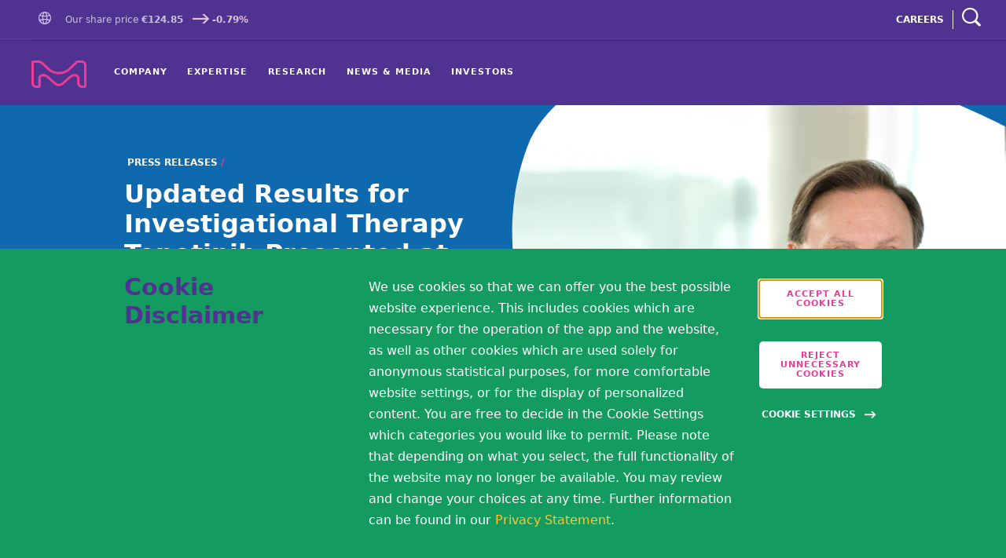

--- FILE ---
content_type: text/html; charset=UTF-8
request_url: https://www.emdgroup.com/en/news/wclc-2019-tepotinib-09-09-2019.html
body_size: 72855
content:
<!DOCTYPE HTML>
<html lang="en" data-path="/content/corporate/communications/emd-english/en/news/wclc-2019-tepotinib-09-09-2019/jcr:content">
  <head>
  <meta charset="UTF-8"/>
  <title>2019-09-09 WCLC 2019 Tepotinib</title>
  <meta name="keywords" content="Investors,Press,Healthcare Research,Biopharma,Press,Oncology"/>
  <meta name="description" content="Merck KGaA, Darmstadt, Germany announced today important milestones for two combination studies of the investigational therapy tepotinib* in locally advanced or metastatic non-small cell lung cancer (NSCLC) ..."/>
  
  <meta name="template" content="mkgaa-news-editable-template"/>
  <meta name="viewport" content="width=device-width, initial-scale=1"/>
  

  











<meta http-equiv="X-UA-Compatible" content="IE=edge"/>
<meta charset="UTF-8"/>
<meta http-equiv="content-type" content="text/html; charset=UTF-8"/>



<meta name="keywords" content="tepotinib, VISION, MET inhibitor, METex14, MET kinase inhibitor, EMD Serono, NSCLC, WCLC, INSIGHT"/>
<meta name="title" content="WCLC 2019 - News - Merck KGaA, Darmstadt, Germany"/>
<meta name="description" content="Merck KGaA, Darmstadt, Germany announced today important milestones for two combination studies of the investigational therapy tepotinib* in locally advanced or metastatic non-small cell lung cancer (NSCLC) ..."/>
<meta property="og:title" content="WCLC 2019 - News - Merck KGaA, Darmstadt, Germany"/>
<meta property="og:description" content="Merck KGaA, Darmstadt, Germany announced today important milestones for two combination studies of the investigational therapy tepotinib* in locally advanced or metastatic non-small cell lung cancer (NSCLC) ..."/>
<meta name="updateddate" content="2019-09-09"/>
<meta name="global search category" content="Applications &amp; Industry"/>
<meta name="global search business" content="Healthcare"/>
<meta name="global search type" content="Documents"/>
<meta property="og:type" content="website"/>
<meta property="og:url" content="https://www.emdgroup.com:443/en/news/wclc-2019-tepotinib-09-09-2019.html"/>
<meta name="twitter:card" content="summary_large_image"/>



    <meta property="og:image" content="https://www.emdgroup.com/content/dam/web/corporate/images/component-specific/promotional-image/us/800-600-4-3-US-innovationcenter-promo-NA.jpg"/>





<meta name="robots" content="all"/>


<meta name="content-page-ref" content="12-_9l8QO0aHyMuQlThSXSMkWI5-jzcZg_DvgflZU_0j3PoLo03stk11UJvR9lPAFrVltYvnHmzIXiwhQ-1v33vyYgNezD7_f64m7PBekUIAz0_ihOWMziy42_2hbVHVCEr7PPJW3YeU9IjZ7gVokA"/>
<script defer="defer" type="text/javascript" src="/.rum/@adobe/helix-rum-js@%5E2/dist/rum-standalone.js"></script>
<link rel="icon" type="image/vnd.microsoft.icon" href="/etc.clientlibs/mkgaa/clientlibs/clientlib-common/resources/assets/favicon/favicon.ico"/>
<link rel="shortcut icon" type="image/x-icon" sizes="32x32" href="/etc.clientlibs/mkgaa/clientlibs/clientlib-common/resources/assets/favicon/favicon_32x32.ico"/>


<link href="/etc.clientlibs/mkgaa/clientlibs/clientlib-common/resources/font/google/notoSansFonts.css" rel="preload" as="font" onload="this.rel='stylesheet'"/>


<link rel="apple-touch-icon" href="/etc.clientlibs/mkgaa/clientlibs/clientlib-common/resources/assets/favicon/touch-icon-iphone.png"/>
<link rel="apple-touch-icon" sizes="76x76" href="/etc.clientlibs/mkgaa/clientlibs/clientlib-common/resources/assets/favicon/touch-icon-ipad.png"/>
<link rel="apple-touch-icon" sizes="120x120" href="/etc.clientlibs/mkgaa/clientlibs/clientlib-common/resources/assets/favicon/touch-icon-iphone-retina.png"/>
<link rel="apple-touch-icon" sizes="152x152" href="/etc.clientlibs/mkgaa/clientlibs/clientlib-common/resources/assets/favicon/touch-icon-ipad-retina.png"/>

	
	  <link rel="alternate" hreflang="de" href="https://www.merckgroup.com/de/news/wclc-2019-tepotinib-09-09-2019.html"/>
<link rel="alternate" hreflang="en" href="https://www.merckgroup.com/en/news/wclc-2019-tepotinib-09-09-2019.html"/>
<link rel="alternate" hreflang="en" href="https://www.emdgroup.com/en/news/wclc-2019-tepotinib-09-09-2019.html"/>

	  
	  
	    <link rel="alternate" hreflang="x-default" href="https://www.emdgroup.com/en/news/wclc-2019-tepotinib-09-09-2019.html"/>
	  
	



    
<link rel="stylesheet" href="/etc.clientlibs/foundation/clientlibs/main.lc-b4994788cf1eaeed300a0aa7af53f3c8-lc.min.css" type="text/css">
<script src="/etc.clientlibs/clientlibs/granite/jquery.lc-7842899024219bcbdb5e72c946870b79-lc.min.js"></script>
<script src="/etc.clientlibs/clientlibs/granite/utils.lc-e7bf340a353e643d198b25d0c8ccce47-lc.min.js"></script>
<script src="/etc.clientlibs/clientlibs/granite/jquery/granite.lc-543d214c88dfa6f4a3233b630c82d875-lc.min.js"></script>
<script src="/etc.clientlibs/foundation/clientlibs/jquery.lc-dd9b395c741ce2784096e26619e14910-lc.min.js"></script>
<script src="/etc.clientlibs/foundation/clientlibs/shared.lc-41f79c8a45bb1766981ec4ca82d7e0e6-lc.min.js"></script>
<script src="/etc.clientlibs/foundation/clientlibs/main.lc-690ba627a9a2eeef0733ede272cf726b-lc.min.js"></script>





<script>
  fetch('/content/corporate/communications/emd-english/en/news/wclc-2019-tepotinib-09-09-2019/jcr:content.json?path=\/content\/corporate\/communications\/emd\u002Denglish\/en\/news\/wclc\u002D2019\u002Dtepotinib\u002D09\u002D09\u002D2019').then((response) => {
    console.log("Status ", response.status);
    if (response.status === 200) {
      response.text().then((responseText) => {
        var redirectUrl = JSON.parse(responseText).redirect;
        console.log("Redirect URL ", redirectUrl);
        if (redirectUrl) {
            console.log(window.location.origin, redirectUrl);
            window.location.replace(window.location.origin + redirectUrl);
        }
      })
    }
  });
</script>



<link rel="canonical" href="https://www.emdgroup.com/en/news/wclc-2019-tepotinib-09-09-2019.html"/>




<script type="application/ld+json">
{
  "@context": "https://schema.org",
  "@type": "Organization",
  "url": "https://www.emdgroup.com/en",
  "logo": "https://www.emdgroup.com/content/dam/web/corporate/images/general/us/logos/company-name.svg"
}
</script>

<script type="application/ld+json">
{
  "@context": "https://schema.org",
  "@type": "Organization",
  "name": "Merck KGaA, Darmstadt, Germany",
  "url": "https://www.emdgroup.com/en",
  "sameAs": ["https://www.facebook.com/emdgroup/","https://twitter.com/emdgroup"]
}
</script>

<script type="application/ld+json">
{
  "@context": "https://schema.org",
  "@type": "Organization",
  "url": "https://www.emdgroup.com/en.html",
  "contactPoint": [{"@type":"ContactPoint","telephone":"+49 6151 72-0 ","contactType":"customer service"}]
}
</script>






<link rel="preload" href="/etc.clientlibs/mkgaa/clientlibs/clientlib-common/resources/font/Mkgaa-Regular.woff2" as="font" type="font/woff2" crossorigin="anonymous"/>
<link rel="preload" href="/etc.clientlibs/mkgaa/clientlibs/clientlib-common/resources/font/icons.woff" as="font" type="font/woff" crossorigin="anonymous"/>




 
  
    
    

    

    
    
    
<link rel="stylesheet" href="/etc.clientlibs/mkgaa/clientlibs/clientlib-dependencies.lc-d41d8cd98f00b204e9800998ecf8427e-lc.min.css" type="text/css">
<link rel="stylesheet" href="/etc.clientlibs/mkgaa/clientlibs/clientlib-site.lc-d41d8cd98f00b204e9800998ecf8427e-lc.min.css" type="text/css">
<link rel="stylesheet" href="/etc.clientlibs/mkgaa/clientlibs/clientlib-grid.lc-4fb628f2edf7b457c6ec0b16fbabb054-lc.min.css" type="text/css">
<link rel="stylesheet" href="/etc.clientlibs/mkgaa/clientlibs/clientlib-common.lc-715ba4f1b99653141c18ac405886272a-lc.min.css" type="text/css">
<link rel="stylesheet" href="/etc.clientlibs/mkgaa/clientlibs/clientlib-mkgaa-components.lc-dfed0ba5712f390a306578c62fb4ca49-lc.min.css" type="text/css">



    

  
</head>

  

  <body class="js--global-padding news base-template page basicpage" id="news-107bfff18d">
    

    
    
      <!--[if lt IE 10]>
      <p class="browserupgrade">You are using an <strong>outdated</strong> browser. Please <a href="http://browsehappy.com/">upgrade your browser</a> to improve your experience.</p>
      <![endif]-->
      <div class="external">
  

  

  

  

  <div class="component disclaimer" data-script="disclaimer" data-mode="share">
    <div class="disclaimer-modal" aria-hidden="true" role="dialog" aria-modal="true" hidden="true">
        <div class="disclaimer-background">
            <img src="/etc.clientlibs/mkgaa/clientlibs/resources/masks/disclaimer.svg" class="disclaimer-background-blur-svg" alt="" loading="lazy"/>
            <div class="disclaimer-background-image">
              <img src="/etc.clientlibs/mkgaa/clientlibs/resources/masks/disclaimer-background.svg" class="disclaimer-background-image-svg" alt="" loading="lazy"/>
            </div>
        </div>
        <div class="disclaimer-modal-content">
            <div class="container">
                <div class="row">
                    <div class="sm-col-6 md-push-2 md-col-8 lg-push-4 lg-col-8 xl-push-4 xl-col-8">
                        <button class="disclaimer-modal-close close" aria-label="Close disclaimer modal">
                          <span class="icon-cross"></span>
                        </button>
                        <p tabindex="0" class="disclaimer-modal-content-title demoted h4">Share Disclaimer</p>
                        <div tabindex="0" class="disclaimer-modal-content-description">
                            <p><p>By sharing this content, you are consenting to share your data to this social media provider. More information are available in our <a title="Privacy &amp; Legal" href="/en/privacy-statement.html">Privacy Statement</a>. <br />
</p>
</p>
                        </div>
                        <div>
                            <button class="button button--magenta button--small disclaimer-modal-submit" aria-label="Accept">OK<span class="button-animated"></span></button>
                            <button class="button button--small button--transparent disclaimer-modal-cancel" aria-label="Do not accept">Cancel</button>
                        </div>
                    </div>
                </div>
            </div>
        </div>
    </div>
</div>

  <div class="component disclaimer" data-script="disclaimer" data-mode="simple">
  <div class="disclaimer-modal" aria-hidden="true" role="dialog" aria-modal="true" hidden="true">
    <div class="disclaimer-background">
      <img src="/etc.clientlibs/mkgaa/clientlibs/resources/masks/disclaimer.svg" class="disclaimer-background-blur-svg" alt="" loading="lazy"/>
      <div class="disclaimer-background-image">
        <img src="/etc.clientlibs/mkgaa/clientlibs/resources/masks/disclaimer-background.svg" class="disclaimer-background-image-svg" alt="" loading="lazy"/>
      </div>
    </div>
    <div class="disclaimer-modal-content"></div>
  </div>
</div>

  
  
  
    

<div class="component new-cookie" data-script="cookie" data-is-new-cookie="true" data-service-config="[{&#34;title&#34;:&#34;Necessary&#34;,&#34;categoryId&#34;:&#34;necessary&#34;,&#34;text&#34;:&#34;These cookies are necessary for the website to operate. Our website cannot function without these cookies and they can only be disabled by changing your browser preferences.&#34;,&#34;disabled&#34;:true,&#34;checked&#34;:false,&#34;requiredCategory&#34;:true},{&#34;title&#34;:&#34;Functional&#34;,&#34;categoryId&#34;:&#34;functional&#34;,&#34;text&#34;:&#34;These cookies enable the provision of advanced functionalities and are used for personalization. The cookies are set in particular in response to your actions and depend on your specific service requests (e.g., setting the language).&#34;,&#34;disabled&#34;:false,&#34;checked&#34;:false,&#34;requiredCategory&#34;:false},{&#34;title&#34;:&#34;Targeting&#34;,&#34;categoryId&#34;:&#34;targeting&#34;,&#34;text&#34;:&#34;These cookies may be set to learn more about your interests and show you relevant ads on other websites. These cookies work by uniquely identifying your browser and device. By integrating these cookies, we aim to learn more about your interests and your surfing behavior and to be able to place our advertising in a targeted manner.&#34;,&#34;services&#34;:[{&#34;service&#34;:&#34;analytics&#34;},{&#34;service&#34;:&#34;share&#34;}],&#34;disabled&#34;:false,&#34;checked&#34;:false,&#34;requiredCategory&#34;:false}]" data-necessary-category="necessary" data-version="expand" data-days-to-expire="180" data-last-modified="2025-11-24 01:17:13" data-sharethis-src="//platform-api.sharethis.com/js/sharethis.js#property=592ee9db9f04270011840055&product=custom-share-buttons" data-adobedtm-src="//assets.adobedtm.com/b5a2629b807e/818100b56afe/launch-5f50de6f2797.min.js" aria-hidden="true">
  <div class="new-cookie__modal" role="dialog" aria-modal="true" aria-labelledby="cookieBannerTitle">
    <div class="new-cookie__modal-content">
      <div class="container">
        <div class="row">
          <p class="new-cookie__title" id="cookieBannerTitle">
            Cookie Disclaimer
          </p>
          <div class="new-cookie__description">
            <p><p>We use cookies so that we can offer you the best possible website experience. This includes cookies which are necessary for the operation of the app and the website, as well as other cookies which are used solely for anonymous statistical purposes, for more comfortable website settings, or for the display of personalized content. You are free to decide in the Cookie Settings which categories you would like to permit. Please note that depending on what you select, the full functionality of the website may no longer be available. You may review and change your choices at any time. Further information can be found in our <a href="/en/privacy-statement.html">Privacy Statement</a>.</p>
</p>
          </div>
          <div class="new-cookie__controls">
            <div class="new-cookie__button-container">
              <button class="button button--small button--white new-cookie__accept-button" aria-label="accept cookies">
                Accept all cookies
                <span class="button-animated"></span>
              </button>
              <button class="button button--small button--white new-cookie__accept-necessary" aria-label="accept only neccesary cookies">
                Reject Unnecessary Cookies
                <span class="button-animated"></span>
              </button>
              <button class="new-cookie__advanced-settings-btn" aria-expanded="false" aria-label="Open disclaimer modal">
                Cookie Settings
                <span class="button-animated"></span>
              </button>
            </div>
          </div>
        </div>
      </div>
    </div>
  </div>

  
    <div class="new-cookie__advanced-opt" role="dialog" aria-modal="true" aria-labelledby="cookieDisclaimerTitle">
      <button class="new-cookie__advanced-opt-close-btn icon-cross" aria-expanded="true" aria-label="Close disclaimer modal"></button>
      <p class="new-cookie__advanced-opt-title h2" id="cookieDisclaimerTitle">
        Cookie Disclaimer
      </p>
      <ul id="js-cookie-list" class="new-cookie__advanced-opt-options" data-cookie-list='[{&#34;name&#34;:&#34;___utmvc&#34;,&#34;category&#34;:&#34;necessary&#34;,&#34;localizedCategory&#34;:&#34;Necessary&#34;},{&#34;name&#34;:&#34;AWSALBCORS&#34;,&#34;category&#34;:&#34;necessary&#34;,&#34;localizedCategory&#34;:&#34;Necessary&#34;},{&#34;name&#34;:&#34;AWSELBCORS&#34;,&#34;category&#34;:&#34;necessary&#34;,&#34;localizedCategory&#34;:&#34;Necessary&#34;},{&#34;name&#34;:&#34;mediaCart&#34;,&#34;category&#34;:&#34;necessary&#34;,&#34;localizedCategory&#34;:&#34;Necessary&#34;},{&#34;name&#34;:&#34;muser&#34;,&#34;category&#34;:&#34;necessary&#34;,&#34;localizedCategory&#34;:&#34;Necessary&#34;},{&#34;name&#34;:&#34;sessionid&#34;,&#34;category&#34;:&#34;necessary&#34;,&#34;localizedCategory&#34;:&#34;Necessary&#34;},{&#34;name&#34;:&#34;versum_location&#34;,&#34;category&#34;:&#34;necessary&#34;,&#34;localizedCategory&#34;:&#34;Necessary&#34;},{&#34;name&#34;:&#34;__cf_bm&#34;,&#34;category&#34;:&#34;functional&#34;,&#34;localizedCategory&#34;:&#34;Functional&#34;},{&#34;name&#34;:&#34;ADRUM_BTa&#34;,&#34;category&#34;:&#34;functional&#34;,&#34;localizedCategory&#34;:&#34;Functional&#34;},{&#34;name&#34;:&#34;AKA_A2&#34;,&#34;category&#34;:&#34;functional&#34;,&#34;localizedCategory&#34;:&#34;Functional&#34;},{&#34;name&#34;:&#34;AkamaiAnalytics_BrowserSessionId&#34;,&#34;category&#34;:&#34;functional&#34;,&#34;localizedCategory&#34;:&#34;Functional&#34;},{&#34;name&#34;:&#34;Bcookie&#34;,&#34;category&#34;:&#34;functional&#34;,&#34;localizedCategory&#34;:&#34;Functional&#34;},{&#34;name&#34;:&#34;CraftSessionId&#34;,&#34;category&#34;:&#34;functional&#34;,&#34;localizedCategory&#34;:&#34;Functional&#34;},{&#34;name&#34;:&#34;FASRV&#34;,&#34;category&#34;:&#34;functional&#34;,&#34;localizedCategory&#34;:&#34;Functional&#34;},{&#34;name&#34;:&#34;FORMASSEMBLY&#34;,&#34;category&#34;:&#34;functional&#34;,&#34;localizedCategory&#34;:&#34;Functional&#34;},{&#34;name&#34;:&#34;has_js&#34;,&#34;category&#34;:&#34;functional&#34;,&#34;localizedCategory&#34;:&#34;Functional&#34;},{&#34;name&#34;:&#34;HTML_BitRateBucketCsv&#34;,&#34;category&#34;:&#34;functional&#34;,&#34;localizedCategory&#34;:&#34;Functional&#34;},{&#34;name&#34;:&#34;HTML_isPlayingCount&#34;,&#34;category&#34;:&#34;functional&#34;,&#34;localizedCategory&#34;:&#34;Functional&#34;},{&#34;name&#34;:&#34;HTML_VisitCountCookie&#34;,&#34;category&#34;:&#34;functional&#34;,&#34;localizedCategory&#34;:&#34;Functional&#34;},{&#34;name&#34;:&#34;HTML_VisitIntervalStartTime&#34;,&#34;category&#34;:&#34;functional&#34;,&#34;localizedCategory&#34;:&#34;Functional&#34;},{&#34;name&#34;:&#34;HTML_VisitValueCookie&#34;,&#34;category&#34;:&#34;functional&#34;,&#34;localizedCategory&#34;:&#34;Functional&#34;},{&#34;name&#34;:&#34;incap_ses_...&#34;,&#34;category&#34;:&#34;functional&#34;,&#34;localizedCategory&#34;:&#34;Functional&#34;},{&#34;name&#34;:&#34;m_survey47_2_1&#34;,&#34;category&#34;:&#34;functional&#34;,&#34;localizedCategory&#34;:&#34;Functional&#34;},{&#34;name&#34;:&#34;nxrCookieAgreement&#34;,&#34;category&#34;:&#34;functional&#34;,&#34;localizedCategory&#34;:&#34;Functional&#34;},{&#34;name&#34;:&#34;personalization_id&#34;,&#34;category&#34;:&#34;functional&#34;,&#34;localizedCategory&#34;:&#34;Functional&#34;},{&#34;name&#34;:&#34;PHPSESSID&#34;,&#34;category&#34;:&#34;functional&#34;,&#34;localizedCategory&#34;:&#34;Functional&#34;},{&#34;name&#34;:&#34;RT&#34;,&#34;category&#34;:&#34;functional&#34;,&#34;localizedCategory&#34;:&#34;Functional&#34;},{&#34;name&#34;:&#34;VISITOR_INFO1_LIVE&#34;,&#34;category&#34;:&#34;functional&#34;,&#34;localizedCategory&#34;:&#34;Functional&#34;},{&#34;name&#34;:&#34;_fbp&#34;,&#34;category&#34;:&#34;targeting&#34;,&#34;localizedCategory&#34;:&#34;Targeting&#34;},{&#34;name&#34;:&#34;_ga&#34;,&#34;category&#34;:&#34;targeting&#34;,&#34;localizedCategory&#34;:&#34;Targeting&#34;},{&#34;name&#34;:&#34;_gat…&#34;,&#34;category&#34;:&#34;targeting&#34;,&#34;localizedCategory&#34;:&#34;Targeting&#34;},{&#34;name&#34;:&#34;_ _gat_UA-43815746-1&#34;,&#34;category&#34;:&#34;targeting&#34;,&#34;localizedCategory&#34;:&#34;Targeting&#34;},{&#34;name&#34;:&#34;_gat_gtag_UA_43815746_1&#34;,&#34;category&#34;:&#34;targeting&#34;,&#34;localizedCategory&#34;:&#34;Targeting&#34;},{&#34;name&#34;:&#34;_gid&#34;,&#34;category&#34;:&#34;targeting&#34;,&#34;localizedCategory&#34;:&#34;Targeting&#34;},{&#34;name&#34;:&#34;igodigitalst&#34;,&#34;category&#34;:&#34;targeting&#34;,&#34;localizedCategory&#34;:&#34;Targeting&#34;},{&#34;name&#34;:&#34;igodigitalstdomain&#34;,&#34;category&#34;:&#34;targeting&#34;,&#34;localizedCategory&#34;:&#34;Targeting&#34;},{&#34;name&#34;:&#34;igodigitaltc2&#34;,&#34;category&#34;:&#34;targeting&#34;,&#34;localizedCategory&#34;:&#34;Targeting&#34;},{&#34;name&#34;:&#34;mf_[website-id]&#34;,&#34;category&#34;:&#34;targeting&#34;,&#34;localizedCategory&#34;:&#34;Targeting&#34;},{&#34;name&#34;:&#34;mf_user&#34;,&#34;category&#34;:&#34;targeting&#34;,&#34;localizedCategory&#34;:&#34;Targeting&#34;},{&#34;name&#34;:&#34;_svcsc&#34;,&#34;category&#34;:&#34;targeting&#34;,&#34;localizedCategory&#34;:&#34;Targeting&#34;},{&#34;name&#34;:&#34;sticky&#34;,&#34;category&#34;:&#34;targeting&#34;,&#34;localizedCategory&#34;:&#34;Targeting&#34;},{&#34;name&#34;:&#34;uniqueid&#34;,&#34;category&#34;:&#34;targeting&#34;,&#34;localizedCategory&#34;:&#34;Targeting&#34;},{&#34;name&#34;:&#34;visid_incap_...&#34;,&#34;category&#34;:&#34;targeting&#34;,&#34;localizedCategory&#34;:&#34;Targeting&#34;},{&#34;name&#34;:&#34;YSC&#34;,&#34;category&#34;:&#34;targeting&#34;,&#34;localizedCategory&#34;:&#34;Targeting&#34;}]'>
        <li class="new-cookie__advanced-opt-option">
          <div class="new-cookie__advanced-opt-toggle-wrapper">
            <button class="new-cookie__advanced-opt-toggle" aria-expanded="false">
              <div class="new-cookie__advanced-opt-toggle-title">
                Necessary
                <div class="new-cookie__advanced-opt-toggle-icon-wrapper" aria-hidden="true">
                  <span class="new-cookie__advanced-opt-toggle-plus-icon">+</span>
                  <span class="new-cookie__advanced-opt-toggle-minus-icon">-</span>
                </div>
              </div>
            </button>
            <p class="new-cookie__advanced-opt-toggle-panel-wrapper" aria-hidden="true">
              These cookies are necessary for the website to operate. Our website cannot function without these cookies and they can only be disabled by changing your browser preferences.
            </p>
          </div>
          <span class="new-cookie__advanced-opt-toggle-icon">
            <label class="new-cookie__advanced-opt-toggle-label" for="toggle-0">
              
                <input type="checkbox" class="new-cookie__advanced-opt-checkbox" id="toggle-0" aria-label="Necessary Cookie Category" data-category="necessary" disabled checked/>
              
              
              <span class="new-cookie__advanced-opt-toggle-slider" aria-hidden="true"></span>
            </label>
          </span>
        </li>
      
        <li class="new-cookie__advanced-opt-option">
          <div class="new-cookie__advanced-opt-toggle-wrapper">
            <button class="new-cookie__advanced-opt-toggle" aria-expanded="false">
              <div class="new-cookie__advanced-opt-toggle-title">
                Functional
                <div class="new-cookie__advanced-opt-toggle-icon-wrapper" aria-hidden="true">
                  <span class="new-cookie__advanced-opt-toggle-plus-icon">+</span>
                  <span class="new-cookie__advanced-opt-toggle-minus-icon">-</span>
                </div>
              </div>
            </button>
            <p class="new-cookie__advanced-opt-toggle-panel-wrapper" aria-hidden="true">
              These cookies enable the provision of advanced functionalities and are used for personalization. The cookies are set in particular in response to your actions and depend on your specific service requests (e.g., setting the language).
            </p>
          </div>
          <span class="new-cookie__advanced-opt-toggle-icon">
            <label class="new-cookie__advanced-opt-toggle-label" for="toggle-1">
              
              
                
                
                  <input type="checkbox" class="new-cookie__advanced-opt-checkbox" id="toggle-1" aria-label="Functional Cookie Category" data-category="functional"/>
                
              
              <span class="new-cookie__advanced-opt-toggle-slider" aria-hidden="true"></span>
            </label>
          </span>
        </li>
      
        <li class="new-cookie__advanced-opt-option">
          <div class="new-cookie__advanced-opt-toggle-wrapper">
            <button class="new-cookie__advanced-opt-toggle" aria-expanded="false">
              <div class="new-cookie__advanced-opt-toggle-title">
                Targeting
                <div class="new-cookie__advanced-opt-toggle-icon-wrapper" aria-hidden="true">
                  <span class="new-cookie__advanced-opt-toggle-plus-icon">+</span>
                  <span class="new-cookie__advanced-opt-toggle-minus-icon">-</span>
                </div>
              </div>
            </button>
            <p class="new-cookie__advanced-opt-toggle-panel-wrapper" aria-hidden="true">
              These cookies may be set to learn more about your interests and show you relevant ads on other websites. These cookies work by uniquely identifying your browser and device. By integrating these cookies, we aim to learn more about your interests and your surfing behavior and to be able to place our advertising in a targeted manner.
            </p>
          </div>
          <span class="new-cookie__advanced-opt-toggle-icon">
            <label class="new-cookie__advanced-opt-toggle-label" for="toggle-2">
              
              
                
                
                  <input type="checkbox" class="new-cookie__advanced-opt-checkbox" id="toggle-2" aria-label="Targeting Cookie Category" data-category="targeting"/>
                
              
              <span class="new-cookie__advanced-opt-toggle-slider" aria-hidden="true"></span>
            </label>
          </span>
        </li>
      </ul>
      <footer class="new-cookie__advanced-opt-footer">
        <a class="new-cookie__advanced-opt-policy-cta" href="/en/privacy-statement.html">
          Cookie Policy
        </a>
        <button class="new-cookie__advanced-opt-confirm-choices button button--small button--magenta js-cookie-confirm">
          Confirm my choices
          <span class="button-animated"></span>
        </button>
        <button class="new-cookie__advanced-opt-select-all button button--small button--magenta js-cookie-accept-all">
          Accept all cookies
          <span class="button-animated"></span>
        </button>
        
          <button class="button button--small button--magenta new-cookie__accept-necessary" aria-label="accept only neccesary cookies">
            Reject Unnecessary Cookies
            <span class="button-animated"></span>
          </button>
        
    </footer>
    </div>
  
</div>

  
  

  
  
    
    <div style="display: none" id="service-config">
      {&#34;analytics&#34;:&#34;targeting&#34;,&#34;share&#34;:&#34;targeting&#34;}
    </div>
  
  



  <div class="component disclaimer" data-script="disclaimer" data-mode="conference-call">
    <div class="disclaimer-modal" aria-hidden="true" role="dialog" aria-modal="true" hidden="true">
      <div class="disclaimer-background">
        <img src="/etc.clientlibs/mkgaa/clientlibs/resources/masks/disclaimer.svg" class="disclaimer-background-blur-svg" alt="" loading="lazy"/>
        <div class="disclaimer-background-image">
          <img src="/etc.clientlibs/mkgaa/clientlibs/resources/masks/disclaimer-background.svg" class="disclaimer-background-image-svg" alt="" loading="lazy"/>
        </div>
      </div>
      <div class="disclaimer-modal-content">
        <div class="container">
          <div class="row">
            <div class="disclaimer-modal-content-image lg-col-3 xl-col-3">
              <img src="/content/dam/web/corporate/images/general/global/logos/String-Vibrant-M-1-RGB.png" alt="Disclaimer Image"/>
            </div>
            <div class="lg-col-12 lg-push-1 xl-col-12 xl-push-1">
              <button class="disclaimer-modal-close close" aria-label="Close disclaimer modal">
                <span class="icon-cross"></span>
              </button>
              <p tabindex="0" class="disclaimer-modal-content-title demoted h4">Disclaimer</p>
              <div tabindex="0" class="disclaimer-modal-content-description">
                <p><p>Publication of Merck KGaA, Darmstadt, Germany.<br />
In the United States and Canada the subsidiaries of<br />
Merck KGaA, Darmstadt, Germany operate under the umbrella brand EMD.</p>
</p>
              </div>
              <div>
                <button class="button button--magenta button--small disclaimer-modal-submit" aria-label="Accept">Accept<span class="button-animated"></span></button>
              </div>
            </div>
          </div>
        </div>
      </div>
    </div>
</div>

</div>

      <div>
  <a id="skip-link" class="skip-link" href="#main-content" aria-label="Skip to main content" data-script="skipLink" tabindex="1">
    <span class="skip-link__text">
      Skip to main content
    </span>
  </a>
</div>


      <nav class="wrapper" aria-label="main navigation">
        <div><div class="section"><div class="new"></div>
</div><div class="iparys_inherited"><div class="headerpar iparsys parsys"><div class="main-navigation section"><script type="text/x-template" id="cart-icon-template">
  <a :href="cartUrl" :aria-label="cartLabel" class="navigation-desktop-search-cart-container-text">
    <div
      class="icon-download-files"
      v-if="emptyCart">
    </div>
    <div
      class="icon-cart-base"
      v-else>
      <span class="navigation-desktop-search-cart-added-items" aria-hidden="true"> {{ cartLength }} </span>
    </div>
  </a>
</script>




<div class="component navigation navigation--new
     navigation--default
    " data-script="navigation" data-domain="https://search.emdgroup.com" data-endpoint-search="/v1/search" data-endpoint-filter="/v1/filter" data-endpoint-autocomplete="/v1/autocomplete" data-endpoint-suggest="/v1/suggest" data-api-key="real" data-redirect-url="https://www.emdgroup.com/en/search.html" data-language="en" data-search-domain="global_emd" data-stock-endpoint="/content/corporate/communications/emd-english/en/jcr:content/headerpar/main_navigation.json" data-is-main-navigation="true" data-mobile-accordion="true">
  <div class="navigation-desktop">
    <div class="navigation-header">
      <div class="navigation-desktop-overlay"></div>
      <div class="navigation-desktop-search-overlay"></div>
      <div class="navigation-desktop-top">
        <div class="navigation-desktop-top-layout">
          <div class="navigation-desktop-top-layout-left">
            
  <div class="navigation-desktop-language">
    
      <a href="/en/worldwide.html" aria-label="Go to Homepage">
        <span class="navigation-desktop-country-selector-open-button" role="button" aria-label="Go to Homepage" data-open-country-selector="false">
          <span class="navigation-desktop-language-global">
            <div class="navigation-desktop-language-global-icon">
              <span class="icon-globe"></span>
            </div>
          </span>
        </span>
      </a>
    
    
    
    
  </div>

            
              <div class="navigation-desktop-stock" id="navigation-desktop-stock" tabindex="0">
                <span class="navigation-desktop-stock-company">Our share price</span>
                <div class="navigation-desktop-stock-price">
                  {{ price }}
                </div>
                <div class="navigation-desktop-stock-delta" v-bind:class="{ 'navigation-desktop-stock-delta--positive': delta >= 0, 'navigation-desktop-stock-delta--negative': delta < 0 }">
                  <span class="icon-arrow-right"></span>
                  {{ delta }}%
                </div>
              </div>
            
          </div>
          <div class="navigation-desktop-top-layout-right">
            
              
                <div class="navigation-desktop-top-layout-right-decommissionedlink">
                  <a href="https://careers.emdgroup.com/us/en" aria-label="CAREERS" class="js-sanitize-internal-domains">CAREERS</a>
                </div>
                <span class="navigation-desktop-top-layout-right-decommissionedlink-border"></span>
              
            
            <div id="media-center-nav-cart-icon-desktop" class="navigation-desktop-search-cart-container">
              <cart-icon-template cart-url="/en/download-cart.html"></cart-icon-template>
            </div>
            <div class="navigation-desktop-search-open" role="search" aria-label="navigation search">
              <button class="navigation-desktop-search-open-cta" aria-label="navigation search">
                <div class="icon-search"></div>
              </button>
            </div>
          </div>
          
        </div>
      </div>
      <div class="navigation-desktop-bottom">
        <div class="navigation-desktop-bottom-line"></div>
        <div class="navigation-desktop-brand">
          <a class="navigation-desktop-logo" aria-label="Company name Merck KGaA, Darmstadt, Germany" href="/en.html" style="height : 35px;">
             <span aria-hidden="true">
               <?xml version="1.0" encoding="UTF-8" standalone="no"?>
<svg xmlns="http://www.w3.org/2000/svg" height="312" viewBox="0 0 623 312" width="623">
    
  <path class="base" d="M596.258 251.315v34.13l-1.33.04-2.8.03-12.261.02-6.14.01c-.72-.05-1.41-.09-2.11-.12-.35-.03-.7 0-1.05-.06l-1.04-.17-1.04-.15c-.35-.04-.7-.09-1.03-.2-.67-.18-1.35-.36-2.03-.52-.68-.17-1.31-.48-1.98-.7l-.99-.35-.94-.47c-.62-.33-1.29-.55-1.88-.94-.59-.37-1.19-.74-1.8-1.09-.6-.37-1.12-.84-1.7-1.25-.28-.21-.58-.4-.85-.63l-.77-.72-.78-.71-.4-.35c-.12-.13-.23-.26-.35-.39a68.593 68.593 0 0 0-1.42-1.56c-.45-.54-.83-1.13-1.27-1.68-.2-.29-.45-.54-.62-.85l-.54-.91c-.8-1.16-1.32-2.47-1.97-3.71l-.72-1.97c-.29-.64-.43-1.33-.6-2.01l-.27-1.01-.14-.51-.07-.52c-.1-.69-.2-1.39-.32-2.08-.09-.7-.07-1.41-.12-2.11l-.07-1.06v-1.51l-.01-49.14c-.18-11.78-4.25-23.5-11.63-32.62a54.126 54.126 0 0 0-13.02-11.72c-4.95-3.18-10.46-5.58-16.27-6.87l-1.08-.27-1.1-.18-2.2-.35c-.74-.1-1.47-.25-2.21-.3l-2.22-.13-2.23-.1-.56-.02-.49.01-.99.02c-1.31.05-2.63.03-3.94.16a82.815 82.815 0 0 0-15.49 2.48c-10.09 2.6-19.4 6.93-27.8 12.01-8.41 5.09-15.99 10.93-23.06 16.95-7.07 6.02-13.67 12.25-20.11 18.28-3.21 3.01-6.39 5.98-9.55 8.82l-9.91 8.87c-6.62 5.98-13.1 11.96-19.56 17.63-6.47 5.66-12.94 11.03-19.52 15.55-6.57 4.53-13.26 8.09-19.84 9.97-3.29.97-6.55 1.45-9.82 1.55-3.27.09-6.52-.23-9.8-1.02-3.28-.78-6.59-1.97-9.9-3.51-3.32-1.56-6.63-3.48-9.93-5.63-6.6-4.32-13.09-9.59-19.56-15.18-6.47-5.6-12.92-11.54-19.52-17.52-3.3-2.99-6.63-5.99-10-8.97-3.15-2.79-6.32-5.71-9.51-8.7-6.4-5.99-12.94-12.21-19.92-18.27-6.99-6.05-14.4-11.98-22.66-17.22-8.23-5.23-17.34-9.79-27.29-12.73a86.674 86.674 0 0 0-15.34-3.08l-3.93-.31c-1.31-.07-2.63-.08-3.94-.12-.62-.03-1.38.01-2.13.04l-2.23.11c-.74.06-1.49.05-2.22.17l-2.21.33c-5.87.93-11.58 2.84-16.76 5.68a53.97 53.97 0 0 0-13.76 10.86c-3.93 4.33-7.24 9.26-9.55 14.67a54.038 54.038 0 0 0-4.23 17.06l-.11 2.2-.05 1.1c-.01.35-.04.78-.03 1.02v78.62l-1.43.04-13.02.04-6.63.02h-1.24c-.15 0-.28 0-.36-.01l-1.14-.07-1.14-.05-.57-.02-.56-.1c-.75-.12-1.5-.24-2.25-.33-.73-.2-1.46-.4-2.2-.57l-.55-.13-.53-.2-1.06-.4-1.04-.37-1.02-.51c-1.4-.59-2.67-1.44-3.97-2.22-.6-.47-1.21-.92-1.82-1.37-.62-.45-1.13-1.02-1.71-1.51a30.598 30.598 0 0 1-5.59-7.17 30.927 30.927 0 0 1-3-8.53c-.1-.75-.22-1.5-.35-2.25l-.11-2.29c-.07-.61-.04-1.93-.05-2.99V26.315h48.411l.65.03 1.31.06c.86.01 1.79.13 2.69.21.91.07 1.82.19 2.72.33a61.826 61.826 0 0 1 20.68 6.83 62.38 62.38 0 0 1 9.14 6.04c.7.59 1.43 1.14 2.11 1.75l1.02.91.51.45.59.55 4.82 4.53 38.58 36.24 19.29 18.12 4.93 4.66 2.54 2.41c.84.81 1.68 1.61 2.61 2.38l5.45 4.67 5.67 4.4a186.056 186.056 0 0 0 24.22 15.3c8.48 4.4 17.31 8.1 26.33 11.15 9.02 3.09 18.31 5.29 27.67 6.92l3.51.59 1.76.29 1.77.21 7.07.84c4.73.34 9.45.78 14.19.8 4.73.19 9.46.01 14.2-.12l7.09-.48c1.18-.06 2.36-.2 3.54-.34l3.54-.4c9.42-1.16 18.78-2.91 27.96-5.47 18.32-5.17 36.01-12.99 51.86-23.72a180.885 180.885 0 0 0 22.46-17.8l19.35-18.17 38.69-36.34 19.35-18.17 9.67-9.08.63-.59h42.529l.29.02.57.04 1.14.06c.38.03.77 0 1.14.06l1.12.18c1.52.15 2.96.62 4.43.98 2.88.93 5.6 2.34 8.08 4.09.59.48 1.25.87 1.81 1.39.56.52 1.12 1.03 1.69 1.53 1.02 1.13 2.1 2.21 2.95 3.48l.69.91.58.98c.37.66.85 1.26 1.13 1.97l.98 2.05c.25.72.5 1.43.78 2.13.91 2.89 1.38 6.9 1.44 9.97v195.17zm26.3-195.162v-.998c-.154-5.565-1.071-11.913-2.75-17.14-.49-1.37-.99-2.74-1.51-4.1-.58-1.33-1.23-2.63-1.86-3.94-.59-1.33-1.42-2.53-2.15-3.78l-1.14-1.85-1.29-1.75c-1.67-2.38-3.65-4.51-5.65-6.6-1.06-.99-2.14-1.96-3.221-2.93-1.09-.96-2.29-1.78-3.44-2.66-4.72-3.36-9.96-6.04-15.51-7.81-2.8-.78-5.61-1.56-8.5-1.91l-2.16-.32c-.72-.1-1.44-.1-2.17-.16l-2.17-.11-1.08-.05-.54-.02h-44.55c-2.21.02-4.37.36-6.46 1.03-2.08.66-4.05 1.65-5.83 2.92-.89.63-1.74 1.33-2.54 2.09l-1.79 1.68-9.67 9.08-19.35 18.17-38.69 36.33-19.35 18.17a154.409 154.409 0 0 1-19.09 15.12c-13.47 9.13-28.55 15.79-44.26 20.23-7.87 2.2-15.94 3.7-24.08 4.71l-3.06.35c-1.02.12-2.04.25-3.06.29l-6.15.42c-4.11.1-8.23.28-12.34.1-4.12-.01-8.21-.41-12.3-.69l-6.11-.73-1.53-.18-1.51-.25-3.03-.51c-8.06-1.4-16.05-3.28-23.77-5.94-7.73-2.62-15.27-5.76-22.49-9.51a158.49 158.49 0 0 1-20.6-13.02l-4.82-3.74-4.62-3.97c-.78-.64-1.53-1.37-2.29-2.09l-2.27-2.16-4.72-4.45-19.4-18.22-38.79-36.44-4.85-4.56-.63-.58-.73-.65-1.45-1.3c-.97-.87-2-1.66-2.99-2.49a88.202 88.202 0 0 0-12.98-8.57 88.172 88.172 0 0 0-29.45-9.74c-1.28-.19-2.57-.37-3.86-.47-1.3-.12-2.56-.26-3.92-.31l-2-.09-1-.04-.85-.01h-51.93c-4.49-.09-8.44 1.06-12 3.21a21.565 21.565 0 0 0-8.16 9.1c-.88 1.88-1.5 3.82-1.82 5.91-.35 2.08-.27 4.34-.27 6.54v229.67c.01 1.16-.03 2.04.06 3.64.07 1.45.13 2.89.24 4.34.2 1.44.42 2.88.65 4.31a57.434 57.434 0 0 0 5.79 16.38c2.81 5.09 6.43 9.71 10.63 13.69 1.08.96 2.11 1.99 3.27 2.87 1.15.88 2.32 1.75 3.49 2.6 2.45 1.56 4.92 3.1 7.58 4.28l1.97.93 2.04.76 2.05.74 1.03.36 1.05.28c1.41.37 2.82.73 4.23 1.07 1.43.24 2.87.46 4.31.67l1.08.15 1.09.07 2.18.12 2.18.1c.2.01.34.01.47.01h1.24l6.63-.02 6.63-.02h3.3l3.58-.03 1.89-.05c1.1-.03 2.21-.12 3.3-.19 2.19-.2 4.39-.43 6.45-.94 2.08-.47 4.04-1.16 5.83-2.08 1.76-.94 3.35-2.13 4.75-3.63 1.38-1.5 2.49-3.2 3.27-5.01.79-1.8 1.29-3.76 1.54-5.87.25-2.12.17-4.37.19-6.57v-80.61l.12-2.31c.25-2.95.95-5.84 2.12-8.57 1.14-2.74 2.87-5.24 4.87-7.45a27.986 27.986 0 0 1 6.95-5.52c2.59-1.42 5.39-2.33 8.25-2.78l1.07-.18c.36-.08.72-.04 1.09-.07l1.09-.06c.36-.02.7-.06 1.19-.03l2.69.08 2.68.21c3.57.38 7.12 1.1 10.64 2.14 7.04 2.07 13.93 5.45 20.62 9.7 6.69 4.24 13.16 9.37 19.54 14.9 6.39 5.54 12.67 11.51 19.19 17.61 3.26 3.05 6.59 6.14 10.07 9.21 3.26 2.88 6.49 5.79 9.75 8.75 6.51 5.9 13.07 11.95 19.98 17.93 6.92 5.97 14.17 11.91 22.37 17.3 4.11 2.68 8.46 5.22 13.15 7.43 4.7 2.19 9.74 4.05 15.07 5.31 10.65 2.6 22.44 2.23 32.84-.84 5.21-1.5 10.11-3.54 14.67-5.86 4.57-2.33 8.79-4.96 12.8-7.7 8.012-5.51 15.15-11.48 21.99-17.47 6.84-6 13.36-12.02 19.87-17.9l9.87-8.82c3.42-3.08 6.71-6.15 9.95-9.19 6.47-6.07 12.76-11.98 19.16-17.43 6.39-5.45 12.9-10.41 19.64-14.48 6.72-4.07 13.66-7.22 20.72-9.04 3.53-.92 7.09-1.48 10.67-1.71.89-.1 1.79-.06 2.69-.11l.67-.02.34-.01.27.02 1.09.07 1.09.04c.36.02.72.12 1.07.16l1.07.16.54.07.522.15c5.679 1.23 10.899 4.72 14.649 9.36 3.79 4.66 5.75 10.56 5.9 16.45l.01 48.93v1.56l.09 2c.08 1.34.1 2.68.26 4l.6 3.98.16.99.24.98.5 1.95c.33 1.3.66 2.61 1.16 3.86.46 1.26.91 2.53 1.41 3.77 1.15 2.43 2.26 4.88 3.73 7.13l1.05 1.71c.35.58.78 1.09 1.17 1.64.81 1.07 1.59 2.16 2.44 3.19l2.7 2.98c.23.24.45.5.69.73l.74.68 1.48 1.36 1.5 1.34c.51.43 1.06.82 1.59 1.23 1.08.79 2.13 1.64 3.26 2.36l3.44 2.09c1.15.7 2.39 1.22 3.59 1.82l1.82.86 1.89.71c1.27.45 2.51.96 3.81 1.32l3.9 1.01c.65.18 1.31.29 1.97.39l1.99.31 1.99.29c.66.1 1.34.1 2 .15l4.01.19 6.12-.01 12.26-.02c1.06 0 2.18-.01 3.33-.03l1.74-.05c1.01-.03 2.04-.09 3.05-.18 2.03-.14 4.05-.39 5.99-.8 1.94-.4 3.83-.92 5.5-1.74a17.94 17.94 0 0 0 4.64-2.98c1.39-1.25 2.6-2.74 3.51-4.32.92-1.59 1.57-3.28 2.01-5.11.44-1.82.62-3.82.63-5.86v-39.43l.01-195.11v-.002z" fill="#eb3c96"/>
    
  <path class="primary" d="M593.718 293.035l-10.74-.39-5.4-.17-2.7-.08c-.44-.02-.931-.02-1.32-.05l-1.14-.1-2.28-.19-2.24-.42-1.12-.2c-.371-.06-.73-.21-1.1-.3l-2.18-.63c-2.83-1.05-5.62-2.22-8.11-3.94-5.1-3.2-9.191-7.83-12.08-13.01-1.33-2.65-2.55-5.39-3.18-8.3-.44-1.42-.58-2.91-.82-4.37-.16-.73-.111-1.48-.17-2.22l-.06-1.11-.03-.56-.02-.28v-.34c-.01-16.74-.19-33.39-.57-50.22-.421-14.14-7.64-27.73-18.921-35.63-3.29-2.46-7.01-4.26-10.81-5.69l-2.9-.94c-.97-.3-1.98-.46-2.97-.69l-1.48-.31c-.5-.1-1-.13-1.51-.19l-3.01-.32c-1.01-.02-2.01-.02-3.02-.02h-1.5l-1.43.11c-.95.08-1.9.14-2.85.25l-2.83.39c-3.75.62-7.46 1.45-11.03 2.63-3.57 1.18-7.04 2.57-10.36 4.23a90.387 90.387 0 0 0-9.57 5.53c-3.04 2.04-5.97 4.22-8.77 6.52-2.79 2.32-5.47 4.74-8.06 7.26 3.09-1.86 6.22-3.62 9.37-5.3 3.16-1.66 6.35-3.19 9.57-4.59 3.23-1.38 6.5-2.58 9.79-3.63 3.29-1.03 6.62-1.81 9.95-2.42 3.33-.61 6.68-.9 10-1.04l2.49-.04c.83 0 1.66.05 2.49.08l1.24.04 1.14.14 2.27.26 2.22.5c.37.09.74.14 1.1.26l1.08.36c.71.25 1.44.43 2.14.73l2.06.91c2.67 1.35 5.26 2.88 7.47 4.9 1 .74 1.8 1.72 2.7 2.57.46.41.81.94 1.22 1.41l1.18 1.43c1.41 2.03 2.75 4.1 3.71 6.35 2 4.45 3.01 9.27 2.94 14.06l-.25 12.47-.16 12.55c-.09 8.36-.14 16.72-.14 25.08v.34l.02.41.04.81.08 1.62c.08 1.08.06 2.17.27 3.24.33 2.15.6 4.3 1.23 6.39 1 4.24 2.78 8.25 4.83 12.06 4.33 7.5 10.48 13.97 17.95 18.29 3.66 2.28 7.72 3.85 11.82 5.09l3.13.74c.52.11 1.04.26 1.57.33l1.59.21c1.06.14 2.12.28 3.18.39l3.2.09 1.6.03c.52 0 .92-.02 1.38-.04l2.7-.09 5.39-.2 10.85-.44c.94-.05 1.9-.1 2.87-.18l1.92-.15c.68-.07 1.36-.12 2.02-.22 2.68-.34 5.29-.87 7.58-1.87 1.15-.5 2.23-1.1 3.19-1.89.97-.78 1.79-1.8 2.37-2.9 1.16-2.23 1.48-4.68 1.53-7.28.02-1.3-.05-2.62-.09-3.921l-.08-1.909-.08-1.35-.32-5.4-.7-10.79c-1-14.39-2.26-28.77-3.94-43.16-1.69 14.39-2.95 28.77-3.94 43.16l-.7 10.79-.32 5.4-.08 1.35-.08.93-.15 1.75c-.1 1.13-.15 2.28-.7 3.269a2.87 2.87 0 0 1-1.22 1.141c-.51.25-1.08.38-1.64.48-1.12.18-2.24.22-3.32.22l-1.7-.04-2.55-.03zm-347.19-154.94c6.83 2.99 13.94 5.28 21.12 7.33l5.44 1.34 2.73.66 2.75.53 5.51 1.05c1.85.28 3.7.52 5.55.78 3.7.58 7.43.8 11.16 1.14l1.4.12 1.4.05 2.8.1c1.87.05 3.74.16 5.61.15l5.61-.08c.929-.02 1.87-.02 2.799-.06l2.8-.17 5.6-.37 5.58-.63 2.79-.32 2.78-.44 5.55-.91 5.5-1.17 2.75-.59 2.72-.71 5.43-1.45 5.36-1.71 2.68-.87 2.63-.99 5.26-2c13.84-5.76 26.98-13.24 38.61-22.6 2.96-2.27 5.71-4.79 8.49-7.26 1.39-1.23 2.67-2.59 4.01-3.87 1.32-1.3 2.66-2.61 3.88-3.91 4.98-5.21 9.93-10.45 14.83-15.73 9.81-10.57 19.44-21.34 28.78-32.41-11.63 8.63-22.98 17.56-34.15 26.68-5.58 4.56-11.12 9.17-16.63 13.81-1.38 1.19-2.74 2.25-4.09 3.34-1.37 1.07-2.67 2.2-4.07 3.22-2.81 2.03-5.55 4.13-8.47 5.98-11.43 7.73-23.84 13.81-36.66 18.58l-4.87 1.65-2.43.83-2.47.71-4.93 1.43-4.99 1.22-2.49.61-2.52.5-5.03 1.01-5.08.79-2.54.4-2.55.28-5.11.59-5.13.37-2.57.19c-.86.05-1.72.06-2.57.09l-5.15.16c-1.72.04-3.43-.03-5.15-.04l-2.58-.03-1.29-.01-1.29-.07c-3.43-.22-6.87-.29-10.28-.7l-5.13-.51-5.1-.73-2.56-.36-2.53-.47-5.08-.94c-6.71-1.49-13.43-3.12-19.96-5.36-3.32-1-6.52-2.28-9.77-3.49l-1.22-.46-1.19-.52-2.39-1.03-2.39-1.03c-.8-.33-1.6-.68-2.37-1.08-3.12-1.53-6.29-2.98-9.33-4.7-1.52-.85-3.11-1.61-4.59-2.53l-4.51-2.7c-1.53-.86-2.95-1.89-4.43-2.84-1.45-.99-2.97-1.89-4.39-2.94-2.84-2.08-5.77-4.07-8.52-6.35-2.78-2.21-5.65-4.42-8.54-6.62-2.88-2.2-5.78-4.38-8.69-6.53 4.66 5.55 9.38 10.94 14.19 16.42 2.35 2.79 4.98 5.32 7.56 7.94 1.29 1.31 2.7 2.48 4.05 3.72 1.38 1.21 2.71 2.49 4.17 3.61l4.32 3.45c1.43 1.17 2.98 2.17 4.47 3.26 2.97 2.21 6.13 4.12 9.27 6.1.78.51 1.58.97 2.39 1.41l2.43 1.35 2.43 1.35 1.22.68 1.25.61c3.35 1.62 6.67 3.31 10.12 4.7m-161.459 70.48c-.6 14.39-1.02 28.77-1.3 43.16-.14 7.19-.24 14.39-.31 21.58l-.07 10.79-.02 3.08c-.01.77.02 1.57-.31 2.28-.32.74-1.12 1.08-1.85 1.26-.75.19-1.52.28-2.3.34l-.58.04-.77.04-2.52.07-5.34.05-10.79.15-2.7.05c-.43 0-.95.03-1.3.01l-1.12-.04-2.24-.06-2.22-.3c-5.95-.75-11.6-3.29-16.5-6.86-2.35-1.9-4.68-3.94-6.53-6.4-1.04-1.14-1.78-2.5-2.68-3.76-.41-.65-.74-1.35-1.12-2.03-.37-.68-.77-1.35-1.03-2.08l-.92-2.14c-.3-.72-.48-1.48-.73-2.22-.55-1.47-.77-3.03-1.12-4.57l-.12-.58-.06-.59-.12-1.18-.13-1.18c-.04-.4-.1-.77-.11-1.24l-.28-5.399c-.39-7.19-.82-14.39-1.32-21.58-.99-14.39-2.25-28.77-3.92-43.16-1.68 14.39-2.93 28.77-3.92 43.16-.5 7.19-.93 14.39-1.32 21.58l-.28 5.4c-.03.42-.02.97-.02 1.48l.01 1.54.02 1.55.01.78.08.77c.23 2.05.38 4.14.89 6.16.23 1.01.41 2.05.71 3.05l.96 2.99c.29 1.01.73 1.96 1.15 2.92.43.95.82 1.93 1.31 2.87 1.05 1.82 1.98 3.72 3.26 5.4 2.32 3.54 5.29 6.59 8.44 9.42 6.49 5.43 14.4 9.43 22.89 10.88l3.18.53 3.22.22 1.61.1c.29.02.51.02.73.02l.67.01 2.7.03 10.79.1 5.46.04c.95 0 1.92-.01 2.9-.04l.89-.03 1.11-.06c.74-.05 1.48-.08 2.21-.16 2.93-.28 5.83-.76 8.38-1.82 1.3-.48 2.46-1.18 3.56-1.99 1.09-.83 2.05-1.89 2.77-3.05 1.45-2.34 2.09-4.96 2.3-7.85.11-1.45.08-2.94.08-4.42l-.01-3.58-.07-10.79c-.07-7.19-.17-14.39-.31-21.58-.28-14.39-.7-28.77-1.3-43.16l-.06-1.35-.03-.67v-.56l-.01-2.25-.01-.57.06-.56.11-1.12c.1-.74.08-1.52.27-2.25l.44-2.23c.13-.75.42-1.46.62-2.2.36-1.49 1.05-2.87 1.6-4.32 2.63-5.57 6.66-10.67 11.9-14.36l.97-.72c.33-.23.68-.41 1.03-.62l2.08-1.24 2.19-1.03c.37-.16.73-.38 1.11-.51l1.15-.41c3.05-1.23 6.3-1.78 9.67-2.17 3.46-.31 6.96-.31 10.49-.15 3.53.2 7.06.68 10.6 1.34-3.28-1.46-6.69-2.73-10.21-3.68-3.53-.92-7.15-1.63-10.83-1.97-3.72-.27-7.61-.27-11.37.56l-1.42.268c-.48.091-.93.261-1.4.381l-2.79.83-2.7 1.1c-.45.19-.91.36-1.35.58l-1.29.69c-6.99 3.57-12.9 9.28-17.1 16.14-.94 1.77-2 3.51-2.71 5.41-.37.94-.83 1.86-1.12 2.83l-.89 2.92c-.34.97-.45 1.99-.67 2.99l-.29 1.51-.14.76-.07.76-.28 3.07-.07.77-.03.68-.08 1.35z" fill="#ffc832"/>
    
  <path class="primary" d="M24.218 5.085l9.42.03c2.85.03 5.68.07 8.48.1a1148.483 1148.483 0 0 1 32.72 1c1.46.12 2.94.24 4.38.39 1.42.21 2.84.37 4.25.62 2.81.51 5.57 1.12 8.26 1.91 10.79 3.13 20.53 8.47 28.54 15.35 1 .86 2 1.72 2.93 2.64l1.42 1.35 1.36 1.41c.93.94 1.74 1.86 2.57 2.78l2.49 2.76c3.31 3.68 6.6 7.34 9.88 10.99 16.56 13.84 32.78 27.14 49.06 40.56 2.02 1.67 4.05 3.34 6.07 5.02l2.96 2.46c.99.81 1.95 1.68 2.98 2.41 2.04 1.51 4.03 3.08 6.11 4.53 2.12 1.41 4.18 2.88 6.33 4.24 8.58 5.46 17.72 10.14 27.35 13.99a156.61 156.61 0 0 1-23.86-13.69l-2.83-1.96c-.92-.68-1.82-1.4-2.73-2.1-1.81-1.41-3.66-2.77-5.37-4.3l-2.61-2.24-1.31-1.12-1.27-1.2-5.11-4.85-42.7-40.11-21.35-20.06-1.33-1.25c-.43-.41-1-.9-1.49-1.35l-1.54-1.37-1.59-1.3c-2.11-1.74-4.34-3.35-6.61-4.87a83.536 83.536 0 0 0-14.49-7.72c-10.11-4.2-21.16-6.37-31.99-6.42h-47.83c-2.09.01-4.22-.07-6.23.17-3.96.42-7.68 2.21-10.52 4.98-2.82 2.8-4.63 6.52-5.1 10.46-.27 1.99-.19 4.13-.2 6.21v193.99c2.24-38.09 5.11-69.25 7.45-101.64-1.62-16.58-3.14-33.61-4.25-52.1-.56-9.25-1.01-18.86-1.33-28.96l-.21-7.67c-.03-1.5-.06-3.02-.08-4.54-.04-2.1-.06-4.24.31-6.22.68-3.97 2.98-7.76 6.39-10.19 1.7-1.21 3.64-2.12 5.69-2.6 2.01-.48 4.25-.56 6.53-.52m586.36 163.01a6156.263 6156.263 0 0 1 4.51 69.35 4932.75 4932.75 0 0 1 2.03 36.64l.47 9.21.11 2.4.11 3.77c.08 2.54-.07 5.02-.69 7.25-.32 1.12-.74 2.21-1.32 3.23a11.946 11.946 0 0 1-2.21 2.79c-.87.82-1.83 1.47-2.85 2.05-1.05.53-2.13 1.04-3.29 1.4-2.32.76-4.85 1.19-7.42 1.45-.64.06-1.29.13-1.94.18l-1.61.11-2.48.15 1.88-.03.96-.03 1.36-.05c1.99-.12 3.98-.28 5.92-.6 1.93-.34 3.8-.79 5.51-1.52 1.72-.7 3.28-1.61 4.64-2.89 1.36-1.27 2.42-2.85 3.12-4.51.7-1.67 1.12-3.44 1.32-5.36.22-1.92.15-3.95.16-5.94V87.616a5358.438 5358.438 0 0 0-8.29 80.48m-6.171-148.651a52.565 52.565 0 0 0-13.689-10.12c-1.29-.6-2.55-1.29-3.89-1.8l-4.03-1.47c-1.37-.38-2.76-.73-4.15-1.08-.69-.2-1.39-.31-2.1-.41l-2.12-.33c-.71-.09-1.41-.24-2.12-.28l-2.13-.12c-1.41-.07-2.94-.15-3.99-.13h-42.35c-3.99-.14-7.97.99-11.19 3.32-.8.58-1.56 1.23-2.28 1.91l-1.67 1.57-2.55 2.39-5.09 4.78-10.18 9.56-40.74 38.26-20.37 19.13-5.09 4.78-2.55 2.39c-.85.81-1.65 1.48-2.47 2.22-3.22 2.97-6.64 5.72-10.11 8.41 1.22-.77 2.33-1.68 3.5-2.51l3.49-2.57 3.37-2.73c1.13-.92 2.25-1.79 3.43-2.82 4.68-3.98 9.38-7.97 14.07-11.96 9.4-7.96 18.83-15.87 28.16-23.64 9.35-7.75 18.58-15.39 27.57-22.84 4.51-3.7 8.96-7.36 13.34-10.95 2.19-1.79 4.36-3.57 6.52-5.33 1.12-.92 2.24-1.84 3.36-2.75 1.17-.95 2.54-1.63 3.99-1.94 1.02-.41 2.11-.59 3.2-.67 1.04-.1 2.08-.19 3.12-.29 1.98-.19 3.95-.38 5.9-.57 3.89-.39 7.72-.76 11.46-1.14 7.48-.76 14.65-1.5 21.44-2.19l1.27-.13.63-.07.71-.04 2.85-.12c.48-.02.95-.03 1.42-.05.47.03.94.05 1.41.08.94.06 1.87.11 2.8.17l.7.05.68.11c.46.07.91.14 1.36.22.91.15 1.81.3 2.71.45 1.75.46 3.51.88 5.19 1.42 6.72 2.27 12.54 5.81 17.21 9.83m-318.87 261.54c-5.71-2.51-10.78-5.57-15.44-8.76-4.65-3.2-8.86-6.58-12.82-9.97-7.9-6.79-14.77-13.64-21.28-20.23-3.22-3.31-6.38-6.55-9.5-9.74-1.55-1.59-3.08-3.17-4.61-4.74-1.56-1.6-3.09-3.2-4.58-4.8-5.96-6.42-11.48-12.79-17.09-18.98-6.38-5.02-12.86-9.74-19.58-13.96-6.74-4.18-13.75-7.88-21.12-10.58-7.37-2.68-15.07-4.35-22.94-4.55h-2.96l-2.97.15c-1.86.22-3.56.39-5.3.89a30.5 30.5 0 0 0-9.77 4.44c3.2-1.86 6.71-3.1 10.32-3.64l1.35-.22 1.37-.06 1.37-.08c.46-.03 1.03.02 1.54.02 1.05.03 2.1.04 3.15.15 1.05.08 2.09.15 3.13.31 8.35 1.04 16.52 3.89 24.31 8.02 7.81 4.12 15.23 9.46 22.41 15.37 7.19 5.92 14.13 12.42 21.22 19.07 3.54 3.32 7.13 6.69 10.85 10.03l5.46 4.86 5.37 4.83c7.16 6.48 14.33 13.12 21.88 19.61 7.56 6.48 15.5 12.87 24.55 18.39 4.52 2.75 9.37 5.22 14.54 7.23 5.18 1.99 10.75 3.42 16.47 4.06 5.72.58 11.58.42 17.21-.64 5.63-1.02 11.03-2.79 16.02-5.04 5.02-2.23 9.68-4.89 14.06-7.76 4.39-2.87 8.52-5.93 12.5-9.08 7.94-6.31 15.27-12.94 22.5-19.49l10.77-9.76 5.37-4.8 2.78-2.47 2.76-2.51c7.3-6.7 14.22-13.41 21.29-19.71 7.06-6.29 14.24-12.18 21.79-17.13 7.54-4.94 15.45-8.9 23.64-11.21a61.594 61.594 0 0 1 12.44-2.21c1.05-.11 2.1-.12 3.15-.15.51 0 1.09-.06 1.53-.02l1.37.08 1.37.06 1.35.22 1.36.2c.45.08.88.23 1.33.34-.49-.14-.97-.37-1.47-.46l-1.5-.33c-1-.29-2.02-.34-3.05-.47-.96-.17-2.21-.16-3.37-.21-1.18-.08-2.34.02-3.52.02-4.69.14-9.36.84-13.97 2.03-9.23 2.35-18.16 6.56-26.65 11.76-8.5 5.21-16.6 11.36-24.6 17.81-7.99 6.44-15.93 13.25-24.24 19.71-6.64 7-13.24 14.18-20.23 21.37-7.01 7.17-14.35 14.41-22.92 21.06-4.29 3.31-8.88 6.49-13.98 9.22-5.07 2.75-10.68 5.05-16.73 6.46a56.263 56.263 0 0 1-18.99 1.13c-6.48-.69-12.81-2.53-18.7-5.14" fill="#ffc832"/>
    
  <path class="secondary" d="M426.808 99.695c-5.54 7.32-12.14 13.85-19.37 19.67-7.24 5.81-15.14 10.85-23.47 15.16-8.34 4.28-17.28 7.32-26.37 9.58l-3.41.84c-1.14.28-2.29.46-3.44.7l-3.45.67c-1.15.23-2.3.45-3.46.6l-6.94 1.02-6.96.76c-9.29.88-18.63 1.31-27.98 1.01-9.34-.41-18.67-1.63-27.72-3.99l-6.73-1.94-6.61-2.3-1.64-.59-1.62-.67-3.22-1.35c-1.07-.46-2.14-.89-3.2-1.38l-3.13-1.54c-8.32-4.09-16.19-9.02-23.21-14.94 8.59 3.18 17.19 5.81 25.79 8.02l3.21.85c1.08.26 2.17.48 3.24.72l3.23.72 1.61.37 1.63.3 6.48 1.21 6.51.94c8.67 1.14 17.3 2.16 26.01 2.7 8.71.44 17.47.47 26.16-.35l6.5-.77 6.44-1.11c1.08-.17 2.14-.4 3.2-.65l3.19-.71c1.06-.25 2.13-.44 3.18-.73l3.15-.85c8.4-2.25 16.66-4.93 24.85-7.92 8.21-2.96 16.26-6.51 24.16-10.53 7.92-4.04 15.73-8.51 23.39-13.52M12.607 247.025c.39 2.26.76 4.53 1.1 6.79.18 1.13.31 2.28.53 3.38l.63 3.27c1.05 4.29 2.65 8.31 4.75 11.96 2.06 3.68 4.79 6.87 7.78 9.63 3.02 2.73 6.35 5.05 9.97 6.69a45.393 45.393 0 0 0 11.2 3.47l2.89.4 2.92.13.73.04h2.54l3.4.01 13.56.15c1.1.01 2.17.01 3.23-.02l1.03-.03.97-.05c1.29-.11 2.62-.24 3.81-.8a2.62 2.62 0 0 0 1.29-1.41c.24-.61.29-1.28.3-1.93l-.08-4.35-.18-13.58c-.08-9.06-.02-18.11.53-27.17.59-9.06 1.28-18.11 2.21-27.17l.75-6.79c.14-1.14.26-2.25.43-3.41l.62-3.52c1.07-4.62 2.99-8.94 5.58-12.66a43.787 43.787 0 0 0-1.42 13.05l.28 3.17.4 3.37.75 6.79c.93 9.06 1.62 18.11 2.21 27.17.56 9.06.62 18.11.53 27.17l-.18 13.58-.05 4.6c-.01 1.71-.1 3.41-.38 4.99s-.72 3.09-1.49 4.48c-.75 1.4-1.9 2.64-3.22 3.52-2.63 1.75-5.88 2.51-9.23 2.97-.84.09-1.69.2-2.54.25l-1.28.09-1.21.06c-1.22.06-2.42.09-3.59.11l-13.62.2-3.4.03-1.7.01h-.86l-.99-.04-3.96-.22-3.91-.63c-5.17-1.06-10.16-3.01-14.6-5.77-4.44-2.78-8.3-6.35-11.49-10.35-3.16-4.02-5.72-8.49-7.25-13.27a43.181 43.181 0 0 1-2.17-14.56l.29-3.61c.11-1.18.31-2.28.47-3.42.36-2.24.73-4.5 1.12-6.77m477.71-79.73c4.44-.91 9.16-1.19 13.851-.33 4.67.84 9.26 2.61 13.42 5.18a42.14 42.14 0 0 1 11.03 9.89c3.11 3.96 5.46 8.56 7.01 13.46.62 1.7.9 3.48 1.27 5.26.21.88.24 1.79.34 2.69l.23 2.71c.42 15.04-.18 29.91-.16 44.88l.01 3.4c.01 1.11-.01 2.33.08 3.25.07.98.1 1.96.2 2.94l.49 2.9a38.86 38.86 0 0 0 4.17 10.88l1.53 2.48 1.76 2.33c.27.41.61.76.94 1.12l.98 1.09c.61.76 1.35 1.4 2.06 2.07 2.85 2.65 6.03 5 9.56 6.8 3.51 1.82 7.34 3.12 11.35 3.87l3.04.44c1.08.12 2.25.2 3.37.31l6.79.64c2.26.24 4.53.49 6.79.73 2.25.26 4.54.55 6.68.76 2.02.21 4.21.38 6.53.25 1.15-.08 2.37-.22 3.48-.67a4.936 4.936 0 0 0 2.4-2.39 5.307 5.307 0 0 1-1.6 3.21c-.88.81-1.94 1.34-3.05 1.82-2.23.93-4.77 1.51-7.46 1.93l-1.82.29-1.74.25-3.43.42c-2.27.25-4.53.51-6.79.76l-6.79.67c-1.15.1-2.23.22-3.43.29l-3.84.09a47.92 47.92 0 0 1-15.22-2.86c-4.93-1.8-9.46-4.65-13.43-8.11-.99-.87-1.99-1.73-2.86-2.73l-1.34-1.46c-.44-.49-.9-.97-1.28-1.51l-2.36-3.18-2.04-3.4c-2.54-4.64-4.29-9.68-5.24-14.86l-.55-3.91c-.11-1.31-.13-2.62-.19-3.93-.08-1.39-.03-2.42-.03-3.57l.01-3.4c.01-14.92-.59-29.94-.17-44.77l-.05-1.96c-.02-.66.03-1.32-.08-1.97-.17-1.3-.19-2.64-.51-3.93-.64-3.74-1.87-7.47-3.77-10.91a39.01 39.01 0 0 0-7.29-9.47 40.092 40.092 0 0 0-10.23-7.07c-3.86-1.9-8.1-3.01-12.62-3.67M96.048 14.385c-6.33-1.07-12.61-1.6-18.84-1.41l-2.33.07-2.32.16-4.64.3-9.27.51c-6.18.29-12.36.5-18.54.64l-9.27.15-8.66.05c-2.71-.02-5.35 1.57-6.59 3.99-.33.59-.53 1.24-.69 1.9-.14.66-.17 1.34-.17 2.02l-.09 4.15c-.13 6.18-.34 12.36-.63 18.54-.62 12.36-1.43 24.72-3.07 37.07-1.64-12.36-2.45-24.72-3.07-37.07-.29-6.18-.5-12.36-.63-18.54l-.05-3.1c-.01-.56-.02-1.13 0-1.68 0-.56.02-1.12.08-1.66.07-1.1.26-2.14.55-3.19.33-1.02.7-2.05 1.26-2.98 2.11-3.8 6.1-6.46 10.37-7.01 2.14-.31 4.46-.2 6.71-.21l4.69.04 9.28.15c6.19.14 12.37.34 18.55.64l9.27.51 4.64.3 2.32.17 2.47.29c6.53.76 12.82 2.57 18.67 5.2m135.76 217.43c10.26 7.06 19.86 14.94 29.72 22.28 4.93 3.67 9.89 7.25 15.04 10.45 2.57 1.61 5.17 3.13 7.84 4.51 2.66 1.37 5.37 2.66 8.15 3.7a65.036 65.036 0 0 0 8.47 2.61c2.87.66 5.79 1.05 8.73 1.22 5.88.37 11.82-.42 17.62-1.99 5.79-1.6 11.44-4 16.91-6.83 5.49-2.81 10.83-6.01 16.2-9.25-4.34 4.52-9.02 8.77-14.18 12.51-5.15 3.77-10.82 7.02-17.01 9.4-6.2 2.31-12.96 3.69-19.77 3.55-3.4-.05-6.8-.4-10.11-1.09-3.31-.69-6.54-1.67-9.65-2.86-3.12-1.18-6.09-2.63-8.96-4.19-2.88-1.56-5.63-3.29-8.27-5.12-5.31-3.64-10.2-7.69-14.87-11.9-9.32-8.48-17.79-17.53-25.86-27" fill="#503291"/>
    
  <path class="base" d="M396.657 121.375c-9.67 7.92-20.949 13.83-32.76 18.24-5.91 2.23-12.189 3.24-18.439 3.97-3.14.3-6.27.51-9.39.76-1.57.07-3.13.16-4.68.27-1.56.1-3.11.29-4.66.36-6.21.47-12.42 1.34-18.71 1.69l-4.72.24c-1.58.08-3.15-.01-4.72-.04-1.57-.05-3.15-.13-4.72-.25-1.57-.16-3.12-.41-4.67-.69-12.39-2.28-24.51-6.11-35.47-12.12 12.34 1.93 24.37 3.5 36.42 4.12 1.51.08 3 .23 4.5.37 1.5.1 3 .23 4.49.4 1.5.15 2.99.4 4.49.53l4.51.45c6.03.66 12.13 1 18.19.54 1.52-.07 3.02-.32 4.52-.55 1.5-.23 3-.49 4.49-.77 2.97-.66 5.91-1.4 8.84-2.17 5.83-1.67 11.56-3.39 17.41-4.8 11.75-2.7 23.32-6.37 35.08-10.55m-376.32 159.94c4.52 4.49 9.65 7.97 15.09 10.35 5.43 2.41 11.24 3.56 16.94 3.56 2.73.02 5.96-.06 9.02.06 3.09.11 6.18.33 9.27.58l4.61.38 2.27.14 1.05.05.98.03c1.32.02 2.67-.01 4.02-.18 1.33-.19 2.72-.46 3.81-1.27 1.11-.82 1.52-2.25 1.58-3.59.05-1.36-.1-2.72-.19-4.04-.25-2.97-.49-5.94-.74-8.91-.5-6.18-.91-12.36-.53-18.54.81-12.36 1.88-24.72 4.03-37.07 2.15 12.36 3.22 24.72 4.03 37.07.38 6.18.31 12.36.15 18.54l-.14 4.63-.07 2.32-.07 3.12c-.04 2.08-.16 4.11-.59 6-.43 1.86-1.3 3.74-2.84 5.02-1.52 1.27-3.36 1.96-5.28 2.49-1.93.51-3.97.8-6.04 1l-1.56.13-1.39.09-2.41.12-4.68.14c-3.09.09-6.18.15-9.27.15-3.13-.03-6.03.01-9.61-.43-6.81-.88-13.39-3.31-18.83-7.2-5.46-3.87-9.85-9.01-12.61-14.74m501.49-99.98c3.49 2.96 6.45 6.71 8.59 10.96 2.16 4.25 3.5 9 3.95 13.89a653 653 0 0 1 .69 9.57c.77 12.36-.27 24.72-.26 37.07l.01 2.32c.01.77 0 1.57.07 2.26l.16 2.14.08 1.07c.05.35.13.7.19 1.05.28 1.4.45 2.82.92 4.17l.59 2.04c.21.68.52 1.32.77 1.98 2.1 5.26 5.19 10.04 8.97 14.3 3.79 4.27 8.5 7.81 13.85 10.37 2.67 1.32 5.52 2.28 8.48 3.09.73.26 1.49.33 2.25.5l2.29.46c1.54.25 3.09.51 4.63.76-1.55.27-3.08.54-4.64.75l-2.41.22c-.81.05-1.63.19-2.44.13-3.26-.01-6.59-.33-9.82-1.17-6.49-1.61-12.66-4.87-17.85-9.4-5.18-4.57-8.67-10.87-10.51-17.4-.22-.82-.49-1.63-.66-2.46l-.45-2.5c-.36-1.65-.41-3.35-.57-5.01l-.1-1.25v-1.25l-.01-2.5c-.03-.85.02-1.59.04-2.37l.03-2.32c.01-12.36-2.39-24.72-1.63-37.07.21-3.17.43-6.4.69-9.52.6-8.23-1.34-16.92-5.9-24.88" fill="#eb3c96"/>
    
  <path class="secondary" d="M499.438 177.055c6.06 1.84 11.41 5.92 15.24 11.08 3.82 5.22 5.81 11.66 5.75 18.16-.07 3.34-.14 6.71-.2 10.12l-.15 10.42c-.08 7.02-.12 14.19-.12 21.51 0 1.78.01 3.58.01 5.39 0 .91.01 1.82.01 2.73 0 .2.02.52.03.81l.04.88.1 1.76c.05 2.35.53 4.69.91 7.05.21 1.18.57 2.33.87 3.49.31 1.16.61 2.33 1.07 3.46.43 1.13.87 2.27 1.3 3.41.49 1.11 1.06 2.2 1.6 3.29l.84 1.64.97 1.57c.66 1.04 1.29 2.1 2.01 3.1 2.88 4.02 6.36 7.63 10.25 10.8a56.94 56.94 0 0 0 13.09 7.56c4.76 1.81 9.76 3.04 14.87 3.48 1.27.12 2.56.1 3.84.14l1.92.03 1.56-.06c2.06-.08 4.13-.16 6.2-.25l12.59-.54s-4.43.06-11.46.15c-1.74.02-3.64.05-5.67.07-1.02.01-2.06.03-3.14.04-1.33-.05-2.69-.11-4.08-.16-5.56-.41-11.6-1.75-17.4-4.35-5.8-2.57-11.3-6.36-15.86-11.01a52.223 52.223 0 0 1-10.64-15.78c-2.43-5.66-3.63-11.43-4.04-16.58-.07-1.29-.13-2.54-.19-3.75 0-.98-.01-1.92-.01-2.82 0-1.8-.01-3.46-.01-4.92.03-5.35.06-13.1.1-20.99.08-7.86.17-15.85.23-21.7-.1-5.76-1.65-11.05-4.16-15.17-2.43-4.16-5.51-7.24-8.33-9.29-.66-.59-1.42-.94-2.07-1.38-.33-.21-.65-.42-.96-.61-.33-.16-.65-.32-.95-.47-.61-.3-1.17-.61-1.69-.85-.54-.21-1.03-.39-1.47-.56-.44-.17-.83-.33-1.16-.46-.35-.09-.64-.17-.88-.23-.52-.14-.76-.21-.76-.21m-89.89-74.6c-12.95 8.88-26.87 15.69-40.84 20.33-13.95 4.75-27.9 7.29-40.99 8.6-15.73 1.4-30.91 1.06-45.25-1.03-14.39-1.93-27.92-5.74-40.68-10.71 0 0 .96.4 2.68 1.12 1.72.72 4.18 1.81 7.3 2.88 1.56.54 3.22 1.23 5.07 1.79 1.84.57 3.8 1.18 5.85 1.81 4.15 1.12 8.68 2.33 13.46 3.23 9.54 1.91 19.95 3 29.34 3.22 2.35.01 4.64.12 6.83.06 2.19-.06 4.29-.12 6.27-.18 1.98-.08 3.83-.26 5.54-.37 1.71-.12 3.27-.21 4.649-.4 5.45-.53 13.6-1.63 22.59-3.69 8.99-2.05 18.76-5.21 27.51-9.02 8.79-3.74 16.49-8.2 21.94-11.68 1.36-.88 2.6-1.67 3.69-2.38 1.05-.75 1.96-1.4 2.71-1.94 1.49-1.05 2.33-1.64 2.33-1.64M3.728 219.545c-.53 9.06-.95 18.52-1.27 28.48-.07 2.49-.15 5.01-.22 7.57l-.03.96c-.01.33.01.78.02 1.17.02.81.05 1.62.07 2.44.05.81.02 1.64.14 2.45.11.82.21 1.64.32 2.46a52.305 52.305 0 0 0 6.74 19.25 53.404 53.404 0 0 0 14.54 15.98c6.04 4.39 13.23 7.69 21.06 9.14.98.15 1.97.31 2.95.47l1.49.22c.5.05 1 .07 1.5.1 1.95.11 4.26.25 5.66.21h9.74c1.65 0 3.31 0 4.98-.01 1.58 0 3.41.01 5.26-.02 1.3-.02 5.27-.13 8.33-.59 3.19-.44 6.25-1.29 8.91-2.7a16.911 16.911 0 0 0 3.6-2.67c1.08-1.06 2-2.29 2.72-3.57 1.43-2.57 2.14-5.42 2.33-8.59.09-1.58.05-3.2.06-4.79v-3.49c0-1.67 0-3.33-.01-4.98-.02-6.59-.04-12.98-.05-19.18-.05-12.42-.15-24.1-.3-35.17-.1-5.53-.2-10.92-.29-16.16-.01-.66-.03-1.31-.04-1.96.01-.47.03-.94.04-1.41l.01-1.4c.03-.46.11-.92.16-1.38l.15-1.38c.04-.46.19-.9.27-1.35.2-.89.34-1.8.67-2.65 2.09-6.96 6.63-13 12.35-16.86l-.73.47c-.48.31-1.21.72-2.04 1.43-.43.33-.9.7-1.42 1.1-.47.45-.99.95-1.54 1.48-.59.49-1.08 1.15-1.65 1.79-.28.33-.59.65-.87 1-.26.37-.53.75-.81 1.14a31.153 31.153 0 0 0-5.19 12.02l-.24 1.84c-.05.31-.09.62-.14.93-.05.31-.02.63-.04.95-.02.64-.05 1.28-.07 1.93-.03.27-.01.78 0 1.2.01.44.01.87.02 1.31.04 3.52.08 7.14.13 10.83.15 14.76.32 30.58.47 44.82.06 7.12.11 13.84.15 19.84 0 1.04.01 2.06.01 3.06 0 1.32.02 2.63-.01 3.89-.06 2.55-.46 4.83-1.18 6.83-.71 2-1.79 3.8-3.16 5.26-.68.73-1.41 1.37-2.17 1.89-.74.55-1.52 1-2.31 1.38-3.13 1.55-7.33 2.39-12.02 2.65-.59.04-1.17.08-1.79.1-.42.01-.84.03-1.26.04l-2.25.03c-1.43-.01-2.91-.01-4.44-.02-2.99-.01-6.15-.03-9.46-.04l-5.06-.03c-.43 0-.86-.01-1.29-.01-.54-.03-1.08-.05-1.62-.08-1.09-.07-2.19-.13-3.3-.2-1.1-.08-2.2-.31-3.32-.47-1.11-.2-2.23-.31-3.33-.64-1.1-.29-2.2-.59-3.31-.88-.56-.14-1.1-.32-1.64-.53l-1.62-.6c-2.2-.74-4.27-1.82-6.36-2.86-1.05-.52-2.01-1.19-3.02-1.79-1-.62-2-1.23-2.92-1.97l-2.8-2.14c-.88-.78-1.74-1.58-2.6-2.38-.43-.4-.87-.79-1.28-1.21l-1.18-1.31c-.77-.88-1.58-1.73-2.3-2.65-1.39-1.88-2.83-3.72-3.95-5.76l-.88-1.49-.44-.75-.38-.78c-.49-1.04-.98-2.08-1.46-3.11-.25-.51-.46-1.04-.65-1.58l-.57-1.6-.56-1.59-.27-.8-.21-.81c-.54-2.17-1.13-4.3-1.36-6.46-.14-1.07-.33-2.14-.41-3.2-.05-1.06-.09-2.12-.14-3.16-.02-.52-.04-1.04-.05-1.56-.02-.52 0-.86 0-1.3l.03-2.46c.08-6.49.16-12.4.22-17.38.1-9.9.18-16.2.18-16.2m196.51-15.779c6.5 5.17 13.06 10.409 19.81 15.779 3.39 2.67 6.89 5.27 10.41 8a909.52 909.52 0 0 1 10.66 8.4c7.2 5.74 14.59 11.8 22.51 17.79 7.93 5.95 16.4 11.97 26.07 16.36 2.51 1.15 5.05 2.12 7.61 2.9 2.56.8 5.14 1.42 7.72 1.8 2.59.4 5.18.62 7.77.58 2.58-.01 5.16-.21 7.7-.63 10.19-1.64 19.73-6.22 28.48-11.61 8.79-5.4 16.929-11.6 24.85-17.77 7.91-6.19 15.59-12.43 23.25-18.46 12.19-12.69 22.77-26.06 35.22-38.17 6.22-6.04 12.899-11.78 20.43-16.77 7.51-4.99 15.98-9.12 25.31-11.62-9.96 1.85-19.35 5.63-27.88 10.4-8.54 4.77-16.3 10.48-23.56 16.5-7.26 6.02-14.05 12.37-20.72 18.62-3.33 3.13-6.63 6.23-9.95 9.24l-10.18 9.12c-6.83 6.15-13.52 12.34-20.27 18.28-6.75 5.92-13.57 11.61-20.68 16.47-7.09 4.85-14.52 8.79-22.15 10.82-3.82.99-7.67 1.53-11.54 1.52-3.87-.03-7.72-.58-11.54-1.6-7.63-2.11-15.04-6.08-22.12-10.97-7.1-4.88-13.91-10.59-20.66-16.52-6.75-5.94-13.44-12.13-20.27-18.29l-10.18-9.11c-3.31-3.02-6.61-6.12-9.95-9.25-6.67-6.26-13.47-12.6-20.75-18.61-7.27-6.01-15.04-11.71-23.61-16.45-8.55-4.73-17.97-8.46-27.95-10.25-.62-.11-1.24-.24-1.87-.33l-1.88-.25-1.88-.25-1.89-.16c-1.26-.11-2.53-.21-3.79-.22-1.28-.02-2.49-.11-3.9 0l-2.05.11c-.68.04-1.37.05-2.05.18-1.36.21-2.71.41-4.06.65l-3.98 1.05c-1.31.39-2.58.92-3.86 1.39 5.08-1.73 10.36-2.39 15.39-2.2l1.88.06 1.75.19c1.16.14 2.31.23 3.44.45 1.13.2 2.27.36 3.38.6 1.11.25 2.21.5 3.3.74 8.7 2.24 16.5 5.87 23.4 10.22 6.92 4.36 13.03 9.37 18.7 14.67 5.69 5.27 10.93 10.87 16.13 16.6" fill="#503291"/>
    
  <path class="secondary" d="M140.928 46.415c-3.69-3.07-7.41-6.15-11.16-9.27-1.89-1.54-3.75-3.12-5.69-4.65-.97-.76-1.94-1.53-2.96-2.23l-1.51-1.08-1.56-1.01a75.266 75.266 0 0 0-27.69-10.91 77.346 77.346 0 0 0-15.14-1.19c-5.31.21-10.69.42-16.15.64-5.47.19-11.02.34-16.66.44l-8.53.12c-2.75.01-5.52.03-8.32.04-.96.01-1.92-.02-2.87.01-.95.04-1.88.34-2.69.82-1.63.96-2.71 2.72-2.84 4.56-.16 4.79-.32 9.45-.47 14-.39 10.12-.93 19.73-1.55 28.97-1.24 18.49-2.78 35.52-3.98 52.22 3.02 30.99 6.71 60.81 9.7 96.65V25.085c.01-.47-.03-.95.06-1.41a3.473 3.473 0 0 1 2.86-2.77c.47-.07.94-.04 1.41-.05h49.56l2.99.14 3.05.28c2.03.24 4.05.55 6.05.96 8 1.64 15.69 4.76 22.6 9.15a68.22 68.22 0 0 1 9.71 7.46l9.92 9.31 39.75 37.34 19.97 18.8 2.56 2.43 2.7 2.34c1.83 1.53 3.57 3.16 5.49 4.58 1.89 1.45 3.75 2.94 5.68 4.35l5.87 4.09c-7.13-5.61-13.63-11.82-19.54-18.29-5.65-6.43-11.27-12.82-16.89-19.2-11.14-12.69-22.27-25.38-33.73-38.18m460.79 227.66c2.58-36.79 5.76-73.46 8.86-105.98-4.56-64.78-8.86-112.94-8.86-112.94v218.92z" fill="#503291"/>
    
  <path class="secondary" d="M609.067 34.405l-.62-1.22c-.21-.41-.48-.78-.71-1.17l-1.47-2.3c-.47-.78-1.09-1.45-1.63-2.17-.57-.7-1.099-1.43-1.7-2.09-2.439-2.62-5.019-5.03-7.84-6.9-5.57-3.83-11.969-6.34-18.53-7.23-1.649-.14-3.29-.29-4.92-.33-1.63.07-3.3.09-4.85.23-3.089.32-6.18.67-9.27 1.08 3.09.41 6.181.77 9.27 1.08 1.55.17 3.06.44 4.57.64 1.5.31 2.971.7 4.43 1.05 5.8 1.72 11.121 4.59 15.6 8.37 2.29 1.83 4.33 4.08 6.271 6.43.48.59.88 1.25 1.33 1.87.42.64.93 1.23 1.28 1.91l1.15 2.01c.18.34.4.66.56 1.01l.48 1.05c2.63 5.57 3.94 11.69 3.94 17.43.01 12.36.26 24.71.84 37.07.62 12.36 1.43 24.72 3.06 37.07 1.63-12.36 2.44-24.72 3.06-37.07.55-12.36.8-24.72.81-37.08.01-6.87-1.71-14.24-5.11-20.74" fill="#503291"/>
    
  <path class="secondary" d="M601.867 52.335c.021-.37.061-.78.021-1.21-.04-.88-.09-1.9-.15-3.05-.2-1.13-.33-2.42-.62-3.82-.39-1.36-.66-2.93-1.32-4.49-.51-1.63-1.36-3.24-2.22-5.02-.51-.84-1.04-1.71-1.59-2.6-.56-.88-1.26-1.7-1.92-2.61a37.653 37.653 0 0 0-11.33-9.5c-1.2-.66-2.49-1.18-3.78-1.82-.68-.24-1.36-.47-2.04-.71-.69-.22-1.38-.54-2.11-.68-.73-.17-1.46-.35-2.2-.52l-1.12-.27-1.15-.16c-1.54-.2-3.09-.44-4.83-.54-6.8-.51-13.97-1.05-21.47-1.61-3.75-.27-7.57-.55-11.47-.84-1.95-.14-3.92-.28-5.9-.42l-3.07-.21c-1.07-.09-2.18-.08-3.25.17-1.02.4-1.97.97-2.79 1.7-.81.73-1.5 1.6-2.21 2.38-1.36 1.54-2.74 3.1-4.12 4.66-2.77 3.13-5.58 6.29-8.42 9.5-5.71 6.39-11.55 12.92-17.48 19.55-11.9 13.23-24.24 26.78-36.72 40.27l39.74-37.33 19.87-18.66 9.94-9.33 2.48-2.33.82-.77c.17-.16.34-.33.53-.47.75-.6 1.73-.79 2.66-.72h40.549c2.46-.04 4.07.11 5.97.22l2.75.42c.92.14 1.8.45 2.7.65a35.688 35.688 0 0 1 10.05 4.63c3.06 2.1 5.77 4.72 8.02 7.66 2.24 2.95 4.08 6.24 5.2 9.77 1.16 3.52 1.76 7.2 1.82 10.93l.09-1.8c.03-.31.05-.65.07-1.02m-153.26 38.14s-4.359 4.28-11.27 11.07c-1.74 1.7-3.549 3.53-5.79 5.57-1.089 1.01-2.21 2.06-3.37 3.13-1.16 1.07-2.429 2.08-3.69 3.16-5.02 4.34-10.909 8.59-17.18 12.74-3.2 1.97-6.42 4.05-9.83 5.85l-2.54 1.4-1.269.7-1.3.64c-1.74.85-3.48 1.71-5.21 2.56-7.03 3.2-14.15 6.12-21.11 8.24-13.85 4.46-26.68 6.58-35.25 7.36-7.89.77-19.77 1.28-33.04.12-13.27-1.12-27.9-3.87-41-8.24-13.13-4.27-24.7-9.89-32.78-14.55-2.01-1.19-3.85-2.24-5.44-3.22-1.56-1.02-2.91-1.91-4.01-2.63-1.1-.72-1.96-1.29-2.54-1.67-.58-.39-.87-.62-.87-.62 15.39 12.03 33.7 21.51 54.12 27.2 20.43 5.65 42.79 7.74 66.18 5.39 10.23-1.03 20.9-2.98 31.6-6.14 10.7-3.15 21.46-7.43 31.8-12.98 10.34-5.55 20.26-12.33 29.3-20.21 2.25-1.99 4.52-3.95 6.62-6.11l3.2-3.17c1.04-1.05 1.98-2.07 2.97-3.1 3.92-4.14 7.82-8.3 11.7-12.49m29.419 69.87s.681-.14 1.94-.41c.63-.12 1.42-.23 2.34-.38.92-.14 1.97-.32 3.16-.43 1.19-.11 2.5-.3 3.93-.35 1.441-.06 2.92-.2 4.76-.1l2.761.09c.94.07 1.91.23 2.9.35 2 .19 4.02.75 6.15 1.26 4.17 1.25 8.56 3.04 12.7 5.71a51.1 51.1 0 0 1 11.41 10.15c6.83 8.08 10.87 19.07 11.19 29.88.16 8.66.31 16.97.45 24.33.11 7.33.18 13.71.19 18.52-.01 2.05-.01 4.35-.02 6.86v.93c.01.24.03.49.04.74l.06 1.52c-.03 1.05.23 2.09.35 3.19.03.27.07.55.1.83.04.28.13.55.2.82.13.55.27 1.11.4 1.68.1.58.32 1.13.52 1.69.19.57.39 1.14.59 1.72.21.57.51 1.12.76 1.69.28.56.47 1.17.82 1.71.68 1.08 1.22 2.28 2.06 3.31.39.53.76 1.09 1.16 1.63.44.51.89 1.01 1.33 1.52.22.26.44.52.67.77l.75.7c.5.48 1 .95 1.5 1.43l1.65 1.29c.28.21.54.45.83.65l.89.56c.6.37 1.18.78 1.79 1.14l1.9.96c.32.16.62.35.95.48l1 .38c.67.25 1.32.55 1.99.78l2.06.58c.34.09.68.22 1.03.29l1.06.18 2.11.38c.71.05 1.42.1 2.13.16l1.06.09c.4.02.89.02 1.33.03.9.02 1.8.04 2.69.05 3.57.07 7.08.14 10.49.21 1.69.03 3.35.07 4.97.1.77.01 1.53.02 2.28.02h1.07l.42.01c1.12 0 2.28-.01 3.28-.41.5-.22.83-.66.97-1.13.15-.47.17-.94.2-1.4.03-.46.06-.91.08-1.33l.02-.32c.01-.23.01-.46.02-.68.01-.52.02-1.02.04-1.5.05-1.94.09-3.61.12-4.98l.11-4.27-.57 8.54c-.18 3.66-.35 3.66-.52 4.72-.1.43-.22.86-.53 1.18-.31.33-.78.47-1.23.51-.45.05-.89.04-1.31.01l-.61-.05-.29-.03-.14-.02-.07-.01h-.15c-5.53-.21-11.03-.42-16.49-.62-1.39-.05-2.79-.1-4.17-.14-.67-.03-1.43-.04-2.04-.08l-1.54-.16-1.54-.13-1.51-.31-1.5-.28-1.45-.44c-7.76-2.26-14.24-7.54-18.08-13.98a31.357 31.357 0 0 1-3.91-10.22 59.002 59.002 0 0 0-.39-2.65l-.12-2.66c-.01-.24-.04-.39-.03-.71v-6.33c0-7.63-.03-15.1-.1-22.43-.04-3.66-.09-7.29-.13-10.88-.06-3.62-.13-7.21-.19-10.76a51.392 51.392 0 0 0-6.65-23.7c-4.07-7.01-9.74-12.82-16.27-17.05a47.61 47.61 0 0 0-21.57-7.28l-1.4-.13-1.41-.01-2.8.02c-.48-.01-.91.03-1.33.07l-1.27.11c-.84.08-1.69.14-2.53.25-3.36.49-6.67 1.07-9.87 1.97m-457.16 54.21s.14 6.57.35 16.97c.1 5.2.22 11.36.36 18.13.03 1.69.07 3.43.1 5.19 0 1.92.16 3.2.25 4.67 0 .73.22 1.44.32 2.17l.19 1.09c.06.36.11.73.24 1.08.2.71.4 1.43.61 2.15l.15.54.21.52.42 1.05c.48 1.44 1.26 2.76 1.93 4.13.37.67.83 1.29 1.23 1.95l.62.97.72.91c1.81 2.5 4.12 4.63 6.56 6.48.63.44 1.24.91 1.87 1.33l1.98 1.14c.63.42 1.35.68 2.03 1 .7.29 1.34.69 2.07.88.71.24 1.41.49 2.11.73s1.43.34 2.14.53c1.4.43 2.87.47 4.27.71.71.08 1.42.05 2.12.09.74.02 1.29.08 2.28.05 1.79-.03 3.55-.05 5.28-.08 3.45-.05 6.75-.09 9.87-.13 1.52-.02 2.99-.04 4.41-.05l1.95-.06c.25-.02.5-.03.75-.05.66-.06 1.26-.13 1.76-.31.25-.08.51-.23.68-.49.17-.25.23-.57.25-.89.02-.33.02-.67.04-1.03.01-.24.01-.48.02-.73.01-.75.01-1.52.02-2.29.08-6.21.16-13.17.25-20.54.24-14.74.52-31.1.77-46.38.04-1.91.07-3.8.1-5.67.05-1.92.02-3.53.2-5.92.17-4.43 1.2-8.64 2.42-12.53 2.68-7.75 6.98-13.96 11.32-18.37 4.36-4.45 8.73-7.12 11.78-8.83 1.59-.75 2.83-1.33 3.67-1.73.42-.21.76-.31.98-.39.22-.08.34-.12.34-.12-10.65 3.5-20.64 11.36-26.68 22.66a48.237 48.237 0 0 0-5.55 18.92c-.06.85-.13 1.71-.19 2.57-.02.68-.05 1.37-.07 2.06-.05 1.38-.09 2.76-.14 4.16-.08 2.79-.17 5.63-.26 8.5-.32 11.5-.54 23.66-.68 36.61-.05 6.48-.1 13.15-.15 20.04-.01 1.72-.01 3.46-.02 5.21 0 .77-.01 1.55-.01 2.33l-.01.28c-.01.18 0 .37-.04.55-.04.18-.2.33-.39.38-.18.06-.37.08-.56.1l-.28.02-1.91.06c-3.49.02-6.93.04-10.32.07l-10.17.09c-.23.01-.38 0-.52-.01l-.45-.02-.9-.04c-.6-.04-1.2 0-1.79-.09-.59-.08-1.17-.17-1.76-.25l-.88-.11c-.29-.05-.57-.14-.85-.21-4.56-1-8.76-3-12.32-5.69-3.58-2.67-6.4-6.12-8.47-9.81a32.47 32.47 0 0 1-3.83-11.79c-.05-.51-.11-1.02-.16-1.53l-.09-.76-.04-1c-.06-1.34-.11-2.67-.17-3.98-.13-2.64-.25-5.24-.38-7.81-.53-10.31-1.17-20.05-1.95-29.38" fill="#503291"/>
  
  <style>@page { 
size: 623 312;
 } 
</style>
</svg>

             </span>
          </a>
        </div>
        <div class="navigation-desktop-primary">
          <ul class="navigation-desktop-primary-list" tabindex="0" role="menu">
            <li class="navigation-desktop-primary-list-item navigation-desktop-primary-list-item--1 " role="menuitem">
              <div class="navigation-desktop-primary-list-item-container">
                
                  <a class="navigation-desktop-primary-list-item-link" href="/en/company.html" aria-label="Company">
                    Company
                  </a>
                
                
              </div>
              <div class="navigation-desktop-secondary-panel navigation-desktop-secondary-panel--init-hidden navigation-desktop-secondary-panel--3">
                <div class="navigation-desktop-secondary-panel-inner">
                  <div class="navigation-desktop-secondary-panel-category-section" tabindex="0">
                    <p class="navigation-desktop-secondary-panel-category-section-headline">Vibrant Science &amp; Technology</p>
                    <p class="navigation-desktop-secondary-panel-category-section-description">We are a vibrant team of specialists in Electronics, Healthcare and Life Science. We share a love of science and a passion for technology.</p>
                    <a href="/en/company.html" class="arrow-link navigation-desktop-secondary-panel-category-section-cta" aria-label="About us">
                      About us
                    </a>
                  </div>
                  
                    <div class="navigation-desktop-secondary-panel-section">
                      
                      
                        <a href="/en/company.html" class="navigation-desktop-secondary-panel-section-title" aria-label="About us">
                          About us
                        </a>
                      
                      <ul class="navigation-desktop-secondary-panel-list" aria-label="About us" tabindex="0" role="menu">
                        <li class="navigation-desktop-secondary-panel-list-item" role="menuitem">
                          <a href="/en/company/strategy-and-values.html">Strategy &amp; Values</a>
                        </li>
                      
                        <li class="navigation-desktop-secondary-panel-list-item" role="menuitem">
                          <a href="/en/company/management.html">Management </a>
                        </li>
                      
                        <li class="navigation-desktop-secondary-panel-list-item" role="menuitem">
                          <a href="/en/company/our-impact.html">Our Impact</a>
                        </li>
                      
                        <li class="navigation-desktop-secondary-panel-list-item" role="menuitem">
                          <a href="/en/company/building-belonging.html">Building Belonging</a>
                        </li>
                      
                        <li class="navigation-desktop-secondary-panel-list-item" role="menuitem">
                          <a href="/en/company/history.html">History</a>
                        </li>
                      
                        <li class="navigation-desktop-secondary-panel-list-item" role="menuitem">
                          <a href="/en/partnering.html">Partnering</a>
                        </li>
                      
                        <li class="navigation-desktop-secondary-panel-list-item" role="menuitem">
                          <a href="/en/company/ourheadquarters.html">Headquarters</a>
                        </li>
                      
                        <li class="navigation-desktop-secondary-panel-list-item" role="menuitem">
                          <a href="/en/company/contact-us.html">Contact Us</a>
                        </li>
                      </ul>
                    </div>
                  
                    <div class="navigation-desktop-secondary-panel-section">
                      
                      
                        <a href="/en/sustainability.html" class="navigation-desktop-secondary-panel-section-title" aria-label="Sustainability">
                          Sustainability
                        </a>
                      
                      <ul class="navigation-desktop-secondary-panel-list" aria-label="Sustainability" tabindex="0" role="menu">
                        <li class="navigation-desktop-secondary-panel-list-item" role="menuitem">
                          <a href="/en/sustainability/products-and-innovation.html">Products &amp; Innovation</a>
                        </li>
                      
                        <li class="navigation-desktop-secondary-panel-list-item" role="menuitem">
                          <a href="/en/sustainability/business-ethics.html">Business Ethics</a>
                        </li>
                      
                        <li class="navigation-desktop-secondary-panel-list-item" role="menuitem">
                          <a href="/en/sustainability/health-for-all.html">Health Equity</a>
                        </li>
                      
                        <li class="navigation-desktop-secondary-panel-list-item" role="menuitem">
                          <a href="/en/sustainability/environment.html">Environment</a>
                        </li>
                      
                        <li class="navigation-desktop-secondary-panel-list-item" role="menuitem">
                          <a href="/en/sustainability/employees.html">Employees</a>
                        </li>
                      
                        <li class="navigation-desktop-secondary-panel-list-item" role="menuitem">
                          <a href="/en/sustainability/community-engagement.html">Community Engagement</a>
                        </li>
                      
                        <li class="navigation-desktop-secondary-panel-list-item" role="menuitem">
                          <a href="/en/sustainability/reports-and-guidelines.html">Reports &amp; Guidelines</a>
                        </li>
                      
                        <li class="navigation-desktop-secondary-panel-list-item" role="menuitem">
                          <a href="/en/sustainability/reports-and-guidelines/sustainability-statement.html">Sustainability Statement</a>
                        </li>
                      
                        <li class="navigation-desktop-secondary-panel-list-item" role="menuitem">
                          <a href="/en/sustainability/business-ethics/compliance/compliance-hotline.html">Compliance-Hotline</a>
                        </li>
                      </ul>
                    </div>
                  
                  
                  <div class="navigation-desktop-secondary-panel-section"></div>
                  <div class="navigation-desktop-secondary-panel-featured-content">
                    
                    
  
  
  
    <p class="navigation-desktop-secondary-panel-featured-content-headline">Featured Content</p>
    <ol class="navigation-desktop-secondary-panel-featured-content-blocks" aria-label="Featured Content">
      <li class="navigation-desktop-secondary-panel-featured-content-block ">
        <div class="navigation-desktop-secondary-panel-featured-content-info">
          <a class="image-container" href="/en/company/history.html" aria-label="800 600 4 3 Whowearehistory Promo Size 250 140 Fmt Webp Alpha">
            
            <img class="navigation-desktop-secondary-panel-featured-content-image" src="https://s7d9.scene7.com/is/image/emdcloud/800-600-4-3-whowearehistory-promo?&size=250,140&fmt=webp-alpha" alt="800 600 4 3 Whowearehistory Promo Size 250 140 Fmt Webp Alpha" loading="lazy"/>
          </a>
          <p class="navigation-desktop-secondary-panel-featured-content-info-title">History</p>
        </div>
        <a href="/en/company/history.html" aria-label="Company Info - History" class="arrow-link navigation-desktop-secondary-panel-category-section-cta navigation-desktop-secondary-panel-featured-content-info-type">
          Company Info
        </a>
        
      </li>
    
      <li class="navigation-desktop-secondary-panel-featured-content-block ">
        <div class="navigation-desktop-secondary-panel-featured-content-info">
          <a class="image-container" href="/en/sustainability/business-ethics/digital-ethics.html" aria-label="Digital Ethics Promo 800 600 Size 250 140 Fmt Webp Alpha">
            
            <img class="navigation-desktop-secondary-panel-featured-content-image" src="https://s7d9.scene7.com/is/image/emdcloud/digital-ethics-promo-800-600?&size=250,140&fmt=webp-alpha" alt="Digital Ethics Promo 800 600 Size 250 140 Fmt Webp Alpha" loading="lazy"/>
          </a>
          <p class="navigation-desktop-secondary-panel-featured-content-info-title">Digital Ethics</p>
        </div>
        <a href="/en/sustainability/business-ethics/digital-ethics.html" aria-label="Company Info - Digital Ethics" class="arrow-link navigation-desktop-secondary-panel-category-section-cta navigation-desktop-secondary-panel-featured-content-info-type">
          Company Info
        </a>
        
      </li>
    
      <li class="navigation-desktop-secondary-panel-featured-content-block ">
        <div class="navigation-desktop-secondary-panel-featured-content-info">
          <a class="image-container" href="/en/sustainability/sustainability-strategy.html" aria-label="Sustainability Strategy Size 250 140 Fmt Webp Alpha">
            
            <img class="navigation-desktop-secondary-panel-featured-content-image" src="https://s7d9.scene7.com/is/image/emdcloud/Sustainability-Strategy?&size=250,140&fmt=webp-alpha" alt="Sustainability Strategy Size 250 140 Fmt Webp Alpha" loading="lazy"/>
          </a>
          <p class="navigation-desktop-secondary-panel-featured-content-info-title">Our sustainability strategy</p>
        </div>
        <a href="/en/sustainability/sustainability-strategy.html" aria-label="Company Info - Our sustainability strategy" class="arrow-link navigation-desktop-secondary-panel-category-section-cta navigation-desktop-secondary-panel-featured-content-info-type">
          Company Info
        </a>
        
      </li>
    </ol>
  

                </div>
              </div>
            </li>
          
            <li class="navigation-desktop-primary-list-item navigation-desktop-primary-list-item--2 " role="menuitem">
              <div class="navigation-desktop-primary-list-item-container">
                
                  <a class="navigation-desktop-primary-list-item-link" href="/en/expertise.html" aria-label="Expertise">
                    Expertise
                  </a>
                
                
              </div>
              <div class="navigation-desktop-secondary-panel navigation-desktop-secondary-panel--init-hidden navigation-desktop-secondary-panel--3">
                <div class="navigation-desktop-secondary-panel-inner">
                  <div class="navigation-desktop-secondary-panel-category-section" tabindex="0">
                    <p class="navigation-desktop-secondary-panel-category-section-headline">Expertise</p>
                    <p class="navigation-desktop-secondary-panel-category-section-description">Our ideas are everywhere –  they can be life-changing, influencing how we tackle major illness, or be integral to the objects we rely on every day.</p>
                    <a href="/en/expertise.html" class="arrow-link navigation-desktop-secondary-panel-category-section-cta" aria-label="Read More">
                      Read More
                    </a>
                  </div>
                  
                    <div class="navigation-desktop-secondary-panel-section">
                      
                      
                        <a href="/en/expertise/life-science.html" class="navigation-desktop-secondary-panel-section-title" aria-label="Life Science">
                          Life Science
                        </a>
                      
                      <ul class="navigation-desktop-secondary-panel-list" aria-label="Life Science" tabindex="0" role="menu">
                        <li class="navigation-desktop-secondary-panel-list-item" role="menuitem">
                          <a href="/en/expertise/process-solutions.html">Process Solutions</a>
                        </li>
                      
                        <li class="navigation-desktop-secondary-panel-list-item" role="menuitem">
                          <a href="/en/expertise/advanced-solutions.html">Advanced Solutions </a>
                        </li>
                      
                        <li class="navigation-desktop-secondary-panel-list-item" role="menuitem">
                          <a href="/en/expertise/discovery-solutions.html">Discovery Solutions</a>
                        </li>
                      </ul>
                    </div>
                  
                    <div class="navigation-desktop-secondary-panel-section">
                      
                      
                        <a href="/en/expertise/healthcare.html" class="navigation-desktop-secondary-panel-section-title" aria-label="Healthcare">
                          Healthcare
                        </a>
                      
                      <ul class="navigation-desktop-secondary-panel-list" aria-label="Healthcare" tabindex="0" role="menu">
                        <li class="navigation-desktop-secondary-panel-list-item" role="menuitem">
                          <a href="/en/expertise/oncology.html">Oncology</a>
                        </li>
                      
                        <li class="navigation-desktop-secondary-panel-list-item" role="menuitem">
                          <a href="/en/expertise/neurology-and-immunology.html">Neurology &amp; Immunology</a>
                        </li>
                      
                        <li class="navigation-desktop-secondary-panel-list-item" role="menuitem">
                          <a href="/en/expertise/fertility.html">Fertility</a>
                        </li>
                      
                        <li class="navigation-desktop-secondary-panel-list-item" role="menuitem">
                          <a href="/en/expertise/general-medicine.html">Cardiovascular, Metabolism and Endocrinology</a>
                        </li>
                      
                        <li class="navigation-desktop-secondary-panel-list-item" role="menuitem">
                          <a href="/en/expertise/vibrant-thoughts.html">Vibrant Thoughts Blog</a>
                        </li>
                      </ul>
                    </div>
                  
                    <div class="navigation-desktop-secondary-panel-section">
                      
                      
                        <a href="/en/expertise/electronics.html" class="navigation-desktop-secondary-panel-section-title" aria-label="Electronics">
                          Electronics
                        </a>
                      
                      <ul class="navigation-desktop-secondary-panel-list" aria-label="Electronics" tabindex="0" role="menu">
                        <li class="navigation-desktop-secondary-panel-list-item" role="menuitem">
                          <a href="/en/expertise/electronics/technologies/thin-films.html">Thin Films</a>
                        </li>
                      
                        <li class="navigation-desktop-secondary-panel-list-item" role="menuitem">
                          <a href="/en/expertise/electronics/technologies/optronics.html">Optronics</a>
                        </li>
                      
                        <li class="navigation-desktop-secondary-panel-list-item" role="menuitem">
                          <a href="/en/expertise/electronics/technologies/formulations.html">Formulations</a>
                        </li>
                      
                        <li class="navigation-desktop-secondary-panel-list-item" role="menuitem">
                          <a href="/en/expertise/electronics/technologies/metrology-and-inspection.html">Metrology and Inspection</a>
                        </li>
                      
                        <li class="navigation-desktop-secondary-panel-list-item" role="menuitem">
                          <a href="/en/expertise/electronics/technologies/delivery-systems-and-services.html">Delivery Systems &amp; Services (DS&amp;S)</a>
                        </li>
                      
                        <li class="navigation-desktop-secondary-panel-list-item" role="menuitem">
                          <a href="/en/expertise/electronics/technologies/specialty-gases.html">Specialty Gases</a>
                        </li>
                      
                        <li class="navigation-desktop-secondary-panel-list-item" role="menuitem">
                          <a href="/en/expertise/semiconductors/custom-innovation/intermolecular.html">Intermolecular®</a>
                        </li>
                      
                        <li class="navigation-desktop-secondary-panel-list-item" role="menuitem">
                          <a href="/en/the-future-transformation.html">The Future Transformation Blog</a>
                        </li>
                      
                        <li class="navigation-desktop-secondary-panel-list-item" role="menuitem">
                          <a href="/en/news-stories/events-and-highlights.html">Events &amp; Highlights</a>
                        </li>
                      </ul>
                    </div>
                  
                  
                  
                  <div class="navigation-desktop-secondary-panel-featured-content">
                    
                    
  
  
  
    <p class="navigation-desktop-secondary-panel-featured-content-headline">Featured Content</p>
    <ol class="navigation-desktop-secondary-panel-featured-content-blocks" aria-label="Featured Content">
      <li class="navigation-desktop-secondary-panel-featured-content-block ">
        <div class="navigation-desktop-secondary-panel-featured-content-info">
          <a class="image-container" href="/en/stories/potential-of-mrna-technology.html" aria-label="Story 2 Promotional Image 800x600 Size 250 140 Fmt Webp Alpha">
            
            <img class="navigation-desktop-secondary-panel-featured-content-image" src="https://s7d9.scene7.com/is/image/emdcloud/story-2-promotional-image-800x600?&size=250,140&fmt=webp-alpha" alt="Story 2 Promotional Image 800x600 Size 250 140 Fmt Webp Alpha" loading="lazy"/>
          </a>
          <p class="navigation-desktop-secondary-panel-featured-content-info-title">Potential of mRNA Technology</p>
        </div>
        <a href="/en/stories/potential-of-mrna-technology.html" aria-label="Stories - Potential of mRNA Technology" class="arrow-link navigation-desktop-secondary-panel-category-section-cta navigation-desktop-secondary-panel-featured-content-info-type">
          Stories
        </a>
        
      </li>
    
      <li class="navigation-desktop-secondary-panel-featured-content-block ">
        <div class="navigation-desktop-secondary-panel-featured-content-info">
          <a class="image-container" href="/en/the-future-transformation/ai-economically-meaningful.html" aria-label="AI Banner Size 250 140 Fmt Webp Alpha">
            
            <img class="navigation-desktop-secondary-panel-featured-content-image" src="https://s7d9.scene7.com/is/image/emdcloud/AI-banner?&size=250,140&fmt=webp-alpha" alt="AI Banner Size 250 140 Fmt Webp Alpha" loading="lazy"/>
          </a>
          <p class="navigation-desktop-secondary-panel-featured-content-info-title">AI – growth driver or glorified pocket calculator? </p>
        </div>
        <a href="/en/the-future-transformation/ai-economically-meaningful.html" aria-label="Stories - AI – growth driver or glorified pocket calculator? " class="arrow-link navigation-desktop-secondary-panel-category-section-cta navigation-desktop-secondary-panel-featured-content-info-type">
          Stories
        </a>
        
      </li>
    
      <li class="navigation-desktop-secondary-panel-featured-content-block ">
        <div class="navigation-desktop-secondary-panel-featured-content-info">
          <a class="image-container" href="/en/expertise/vibrant-thoughts.html" aria-label="800 600 4 3 Vibranthtoughtslanding Promo Size 250 140 Fmt Webp Alpha">
            
            <img class="navigation-desktop-secondary-panel-featured-content-image" src="https://s7d9.scene7.com/is/image/emdcloud/800-600-4-3-vibranthtoughtslanding-promo?&size=250,140&fmt=webp-alpha" alt="800 600 4 3 Vibranthtoughtslanding Promo Size 250 140 Fmt Webp Alpha" loading="lazy"/>
          </a>
          <p class="navigation-desktop-secondary-panel-featured-content-info-title">Vibrant Thoughts Blog</p>
        </div>
        <a href="/en/expertise/vibrant-thoughts.html" aria-label="Stories - Vibrant Thoughts Blog" class="arrow-link navigation-desktop-secondary-panel-category-section-cta navigation-desktop-secondary-panel-featured-content-info-type">
          Stories
        </a>
        
      </li>
    </ol>
  

                </div>
              </div>
            </li>
          
            <li class="navigation-desktop-primary-list-item navigation-desktop-primary-list-item--3 " role="menuitem">
              <div class="navigation-desktop-primary-list-item-container">
                
                  <a class="navigation-desktop-primary-list-item-link" href="/en/research.html" aria-label="Research">
                    Research
                  </a>
                
                
              </div>
              <div class="navigation-desktop-secondary-panel navigation-desktop-secondary-panel--init-hidden navigation-desktop-secondary-panel--3">
                <div class="navigation-desktop-secondary-panel-inner">
                  <div class="navigation-desktop-secondary-panel-category-section" tabindex="0">
                    <p class="navigation-desktop-secondary-panel-category-section-headline">Research is at the heart of everything we do</p>
                    <p class="navigation-desktop-secondary-panel-category-section-description">At Merck KGaA, Darmstadt, Germany we translate science and technology into internal innovation and external partnerships that have the power to changes lives. Now more than ever, we’re keeping digitalization at the forefront of it all.</p>
                    <a href="/en/research.html" class="arrow-link navigation-desktop-secondary-panel-category-section-cta" aria-label="Research">
                      Research
                    </a>
                  </div>
                  
                    <div class="navigation-desktop-secondary-panel-section">
                      
                      
                        <a href="/en/research.html" class="navigation-desktop-secondary-panel-section-title" aria-label="Research">
                          Research
                        </a>
                      
                      <ul class="navigation-desktop-secondary-panel-list" aria-label="Research" tabindex="0" role="menu">
                        <li class="navigation-desktop-secondary-panel-list-item" role="menuitem">
                          <a href="/en/research/our-approach-to-research-and-development.html">Our R&amp;D Approach</a>
                        </li>
                      
                        <li class="navigation-desktop-secondary-panel-list-item" role="menuitem">
                          <a href="/en/research/healthcare-pipeline.html">Healthcare Pipeline</a>
                        </li>
                      
                        <li class="navigation-desktop-secondary-panel-list-item" role="menuitem">
                          <a href="/en/research/our-approach-to-research-and-development/healthcare/clinical-trials.html">Clinical Trials</a>
                        </li>
                      
                        <li class="navigation-desktop-secondary-panel-list-item" role="menuitem">
                          <a href="/en/research/global-r-and-d-hubs.html">Global R&amp;D Hubs</a>
                        </li>
                      
                        <li class="navigation-desktop-secondary-panel-list-item" role="menuitem">
                          <a href="/en/research/ai-research.html">Artificial Intelligence - AI Research</a>
                        </li>
                      </ul>
                    </div>
                  
                    <div class="navigation-desktop-secondary-panel-section">
                      
                      
                        <a href="/en/research/open-innovation.html" class="navigation-desktop-secondary-panel-section-title" aria-label="Open Innovation">
                          Open Innovation
                        </a>
                      
                      <ul class="navigation-desktop-secondary-panel-list" aria-label="Open Innovation" tabindex="0" role="menu">
                        <li class="navigation-desktop-secondary-panel-list-item" role="menuitem">
                          <a href="/en/research/open-innovation/innovation-cup.html">Innovation Cup</a>
                        </li>
                      
                        <li class="navigation-desktop-secondary-panel-list-item" role="menuitem">
                          <a href="/en/research/open-innovation/research-grants.html">Research Grants</a>
                        </li>
                      
                        <li class="navigation-desktop-secondary-panel-list-item" role="menuitem">
                          <a href="/en/research/open-innovation/futureinsightprize_streaming.html">Future Insight Prize </a>
                        </li>
                      
                        <li class="navigation-desktop-secondary-panel-list-item" role="menuitem">
                          <a href="/en/research/open-innovation/research-challenges.html">Research Challenges</a>
                        </li>
                      </ul>
                    </div>
                  
                    <div class="navigation-desktop-secondary-panel-section">
                      
                      
                        <a href="/en/research/science-space/envisioning-tomorrow.html" class="navigation-desktop-secondary-panel-section-title" aria-label="Envisioning Tomorrow">
                          Envisioning Tomorrow
                        </a>
                      
                      <ul class="navigation-desktop-secondary-panel-list" aria-label="Envisioning Tomorrow" tabindex="0" role="menu">
                        <li class="navigation-desktop-secondary-panel-list-item" role="menuitem">
                          <a href="/en/research/science-space/envisioning-tomorrow/scarcity-of-resources.html">Tackling the scarcity of resources</a>
                        </li>
                      
                        <li class="navigation-desktop-secondary-panel-list-item" role="menuitem">
                          <a href="/en/research/science-space/envisioning-tomorrow/smarter-connected-world.html">Creating a smarter, connected world</a>
                        </li>
                      
                        <li class="navigation-desktop-secondary-panel-list-item" role="menuitem">
                          <a href="/en/research/science-space/envisioning-tomorrow/precision-medicine.html">Shaping the future of healthcare</a>
                        </li>
                      
                        <li class="navigation-desktop-secondary-panel-list-item" role="menuitem">
                          <a href="/en/research/science-space/envisioning-tomorrow/future-of-scientific-work.html">Changing the future of scientific work</a>
                        </li>
                      </ul>
                    </div>
                  
                  
                  
                  <div class="navigation-desktop-secondary-panel-featured-content">
                    
                    
  
  
  
    <p class="navigation-desktop-secondary-panel-featured-content-headline">Featured Content</p>
    <ol class="navigation-desktop-secondary-panel-featured-content-blocks" aria-label="Featured Content">
      <li class="navigation-desktop-secondary-panel-featured-content-block ">
        <div class="navigation-desktop-secondary-panel-featured-content-info">
          <a class="image-container" href="/en/company/periodic-table-of-elements-app.html" aria-label="PSE Promotional 800x600 Promotional Image Size 250 140 Fmt Webp Alpha">
            
            <img class="navigation-desktop-secondary-panel-featured-content-image" src="https://s7d9.scene7.com/is/image/emdcloud/PSE-Promotional-800x600-Promotional-Image?&size=250,140&fmt=webp-alpha" alt="PSE Promotional 800x600 Promotional Image Size 250 140 Fmt Webp Alpha" loading="lazy"/>
          </a>
          <p class="navigation-desktop-secondary-panel-featured-content-info-title">Our Periodic Table of Elements App</p>
        </div>
        <a href="/en/company/periodic-table-of-elements-app.html" aria-label="Applications &amp; Industry - Our Periodic Table of Elements App" class="arrow-link navigation-desktop-secondary-panel-category-section-cta navigation-desktop-secondary-panel-featured-content-info-type">
          Applications &amp; Industry
        </a>
        
      </li>
    
      <li class="navigation-desktop-secondary-panel-featured-content-block ">
        <div class="navigation-desktop-secondary-panel-featured-content-info">
          <a class="image-container" href="/en/research/science-space/envisioning-tomorrow/smarter-connected-world/smart-manufacturing-transforming-the-factory-shopfloor.html" aria-label="240715 MRC AI Web Header V02 Size 250 140 Fmt Webp Alpha">
            
            <img class="navigation-desktop-secondary-panel-featured-content-image" src="https://s7d9.scene7.com/is/image/emdcloud/240715-MRC-AI-web-header-v02?&size=250,140&fmt=webp-alpha" alt="240715 MRC AI Web Header V02 Size 250 140 Fmt Webp Alpha" loading="lazy"/>
          </a>
          <p class="navigation-desktop-secondary-panel-featured-content-info-title">Smart Manufacturing: Transforming the Factory Shopfloor</p>
        </div>
        <a href="/en/research/science-space/envisioning-tomorrow/smarter-connected-world/smart-manufacturing-transforming-the-factory-shopfloor.html" aria-label="Company Info - Smart Manufacturing: Transforming the Factory Shopfloor" class="arrow-link navigation-desktop-secondary-panel-category-section-cta navigation-desktop-secondary-panel-featured-content-info-type">
          Company Info
        </a>
        
      </li>
    
      <li class="navigation-desktop-secondary-panel-featured-content-block ">
        <div class="navigation-desktop-secondary-panel-featured-content-info">
          <a class="image-container" href="/en/research/science-space/envisioning-tomorrow.html" aria-label="ET CH2 Website PromoIMG 800x600 Size 250 140 Fmt Webp Alpha">
            
            <img class="navigation-desktop-secondary-panel-featured-content-image" src="https://s7d9.scene7.com/is/image/emdcloud/ET-CH2-Website-PromoIMG-800x600?&size=250,140&fmt=webp-alpha" alt="ET CH2 Website PromoIMG 800x600 Size 250 140 Fmt Webp Alpha" loading="lazy"/>
          </a>
          <p class="navigation-desktop-secondary-panel-featured-content-info-title">Envisioning Tomorrow</p>
        </div>
        <a href="/en/research/science-space/envisioning-tomorrow.html" aria-label="Stories - Envisioning Tomorrow" class="arrow-link navigation-desktop-secondary-panel-category-section-cta navigation-desktop-secondary-panel-featured-content-info-type">
          Stories
        </a>
        
      </li>
    </ol>
  

                </div>
              </div>
            </li>
          
            <li class="navigation-desktop-primary-list-item navigation-desktop-primary-list-item--4 " role="menuitem">
              <div class="navigation-desktop-primary-list-item-container">
                
                  <a class="navigation-desktop-primary-list-item-link" href="/en/news-stories.html" aria-label="News &amp; Media">
                    News &amp; Media
                  </a>
                
                
              </div>
              <div class="navigation-desktop-secondary-panel navigation-desktop-secondary-panel--init-hidden navigation-desktop-secondary-panel--3">
                <div class="navigation-desktop-secondary-panel-inner">
                  <div class="navigation-desktop-secondary-panel-category-section" tabindex="0">
                    <p class="navigation-desktop-secondary-panel-category-section-headline">NEWS &amp; MEDIA</p>
                    <p class="navigation-desktop-secondary-panel-category-section-description">Explore the latest news from the media center and stay up-to-date with our upcoming events.</p>
                    
                  </div>
                  
                    <div class="navigation-desktop-secondary-panel-section">
                      
                        <p class="navigation-desktop-secondary-panel-section-title" tabindex="0">
                           
                        </p>
                      
                      
                      <ul class="navigation-desktop-secondary-panel-list" tabindex="0" role="menu">
                        <li class="navigation-desktop-secondary-panel-list-item" role="menuitem">
                          <a href="/en/news.html">Press Releases</a>
                        </li>
                      
                        <li class="navigation-desktop-secondary-panel-list-item" role="menuitem">
                          <a href="/en/media-center/press-release-subscription.html">Subscribe to News Releases</a>
                        </li>
                      
                        <li class="navigation-desktop-secondary-panel-list-item" role="menuitem">
                          <a href="/en/events.html">Events</a>
                        </li>
                      </ul>
                    </div>
                  
                    <div class="navigation-desktop-secondary-panel-section">
                      
                        <p class="navigation-desktop-secondary-panel-section-title" tabindex="0">
                           
                        </p>
                      
                      
                      <ul class="navigation-desktop-secondary-panel-list" tabindex="0" role="menu">
                        <li class="navigation-desktop-secondary-panel-list-item" role="menuitem">
                          <a href="/en/media-center/press-kits.html">Press Kits</a>
                        </li>
                      
                        <li class="navigation-desktop-secondary-panel-list-item" role="menuitem">
                          <a href="/en/media-center/download-gallery.html">Download Gallery</a>
                        </li>
                      
                        <li class="navigation-desktop-secondary-panel-list-item" role="menuitem">
                          <a href="/en/media-center/press-contacts.html">Media Contacts</a>
                        </li>
                      </ul>
                    </div>
                  
                  
                  <div class="navigation-desktop-secondary-panel-section"></div>
                  <div class="navigation-desktop-secondary-panel-featured-content">
                    
                    
  
  
  
    <p class="navigation-desktop-secondary-panel-featured-content-headline">Featured Content</p>
    <ol class="navigation-desktop-secondary-panel-featured-content-blocks" aria-label="Featured Content">
      <li class="navigation-desktop-secondary-panel-featured-content-block ">
        <div class="navigation-desktop-secondary-panel-featured-content-info">
          <a class="image-container" href="/en/stories/what-is-mrna.html" aria-label="Story 1 Promotional Image 800x600 Size 250 140 Fmt Webp Alpha">
            
            <img class="navigation-desktop-secondary-panel-featured-content-image" src="https://s7d9.scene7.com/is/image/emdcloud/story-1-promotional-image-800x600?&size=250,140&fmt=webp-alpha" alt="Story 1 Promotional Image 800x600 Size 250 140 Fmt Webp Alpha" loading="lazy"/>
          </a>
          <p class="navigation-desktop-secondary-panel-featured-content-info-title">What is mRNA</p>
        </div>
        <a href="/en/stories/what-is-mrna.html" aria-label="Applications &amp; Industry - What is mRNA" class="arrow-link navigation-desktop-secondary-panel-category-section-cta navigation-desktop-secondary-panel-featured-content-info-type">
          Applications &amp; Industry
        </a>
        
      </li>
    
      <li class="navigation-desktop-secondary-panel-featured-content-block ">
        <div class="navigation-desktop-secondary-panel-featured-content-info">
          <a class="image-container" href="/en/the-future-transformation/what-the-crisis-taught-us.html" aria-label="Covid 800x600 Size 250 140 Fmt Webp Alpha">
            
            <img class="navigation-desktop-secondary-panel-featured-content-image" src="https://s7d9.scene7.com/is/image/emdcloud/covid-800x600?&size=250,140&fmt=webp-alpha" alt="Covid 800x600 Size 250 140 Fmt Webp Alpha" loading="lazy"/>
          </a>
          <p class="navigation-desktop-secondary-panel-featured-content-info-title">My Top 6: What the crisis has taught us</p>
        </div>
        <a href="/en/the-future-transformation/what-the-crisis-taught-us.html" aria-label="Stories - My Top 6: What the crisis has taught us" class="arrow-link navigation-desktop-secondary-panel-category-section-cta navigation-desktop-secondary-panel-featured-content-info-type">
          Stories
        </a>
        
      </li>
    </ol>
  

                </div>
              </div>
            </li>
          
            <li class="navigation-desktop-primary-list-item navigation-desktop-primary-list-item--5 " role="menuitem">
              <div class="navigation-desktop-primary-list-item-container">
                
                  <a class="navigation-desktop-primary-list-item-link" href="/en/investors.html" aria-label="Investors">
                    Investors
                  </a>
                
                
              </div>
              <div class="navigation-desktop-secondary-panel navigation-desktop-secondary-panel--init-hidden ">
                <div class="navigation-desktop-secondary-panel-inner">
                  <div class="navigation-desktop-secondary-panel-category-section" tabindex="0">
                    <p class="navigation-desktop-secondary-panel-category-section-headline">Investors</p>
                    <p class="navigation-desktop-secondary-panel-category-section-description">The investors&#39; section of Merck KGaA, Darmstadt, Germany provides everything shareholders and potential investors need to know about the company.</p>
                    <a href="/en/investors.html" class="arrow-link navigation-desktop-secondary-panel-category-section-cta" aria-label="Read more">
                      Read more
                    </a>
                  </div>
                  
                    <div class="navigation-desktop-secondary-panel-section">
                      
                      
                        <a href="/en/investors.html" class="navigation-desktop-secondary-panel-section-title" aria-label="Investor Relations">
                          Investor Relations
                        </a>
                      
                      <ul class="navigation-desktop-secondary-panel-list" aria-label="Investor Relations" tabindex="0" role="menu">
                        <li class="navigation-desktop-secondary-panel-list-item" role="menuitem">
                          <a href="/en/investors/why-invest.html">Why Invest</a>
                        </li>
                      
                        <li class="navigation-desktop-secondary-panel-list-item" role="menuitem">
                          <a href="/en/investors/events-and-presentations.html">Events &amp; Presentations</a>
                        </li>
                      
                        <li class="navigation-desktop-secondary-panel-list-item" role="menuitem">
                          <a href="/en/investors/reports-and-financials.html">Reports &amp;  Financials</a>
                        </li>
                      
                        <li class="navigation-desktop-secondary-panel-list-item" role="menuitem">
                          <a href="/en/investors/shares-and-bonds.html">Shares</a>
                        </li>
                      
                        <li class="navigation-desktop-secondary-panel-list-item" role="menuitem">
                          <a href="/en/investors/creditor-relations.html">Creditor Relations</a>
                        </li>
                      
                        <li class="navigation-desktop-secondary-panel-list-item" role="menuitem">
                          <a href="/en/investors/corporate-governance.html">Corporate Governance</a>
                        </li>
                      
                        <li class="navigation-desktop-secondary-panel-list-item" role="menuitem">
                          <a href="/en/sustainability.html">Sustainability</a>
                        </li>
                      
                        <li class="navigation-desktop-secondary-panel-list-item" role="menuitem">
                          <a href="/en/investors/contact-services.html">IR Contact &amp; Services</a>
                        </li>
                      </ul>
                    </div>
                  
                  <div class="navigation-desktop-secondary-panel-section"></div>
                  <div class="navigation-desktop-secondary-panel-section"></div>
                  <div class="navigation-desktop-secondary-panel-featured-content">
                    
                    
  
  
  
    <p class="navigation-desktop-secondary-panel-featured-content-headline">Featured Content</p>
    <ol class="navigation-desktop-secondary-panel-featured-content-blocks" aria-label="Featured Content">
      <li class="navigation-desktop-secondary-panel-featured-content-block ">
        <div class="navigation-desktop-secondary-panel-featured-content-info">
          <a class="image-container" href="/en/media-center/press-kits/q2-2025.html" aria-label="800 600 4 3 Investors Size 250 140 Fmt Webp Alpha">
            
            <img class="navigation-desktop-secondary-panel-featured-content-image" src="https://s7d9.scene7.com/is/image/emdcloud/800-600-4-3-Investors?&size=250,140&fmt=webp-alpha" alt="800 600 4 3 Investors Size 250 140 Fmt Webp Alpha" loading="lazy"/>
          </a>
          <p class="navigation-desktop-secondary-panel-featured-content-info-title">Profitable Organic Growth Amid Strong Currency Headwinds</p>
        </div>
        <a href="/en/media-center/press-kits/q2-2025.html" aria-label="Company Info - Profitable Organic Growth Amid Strong Currency Headwinds" class="arrow-link navigation-desktop-secondary-panel-category-section-cta navigation-desktop-secondary-panel-featured-content-info-type">
          Company Info
        </a>
        
      </li>
    
      <li class="navigation-desktop-secondary-panel-featured-content-block ">
        <div class="navigation-desktop-secondary-panel-featured-content-info">
          <a class="image-container" href="/en/investors/events-and-presentations/annual-general-meeting.html" aria-label="800 600 4 3 US Innovationcenter Promo NA Size 250 140 Fmt Webp Alpha">
            
            <img class="navigation-desktop-secondary-panel-featured-content-image" src="https://s7d9.scene7.com/is/image/emdcloud/800-600-4-3-US-innovationcenter-promo-NA?&size=250,140&fmt=webp-alpha" alt="800 600 4 3 US Innovationcenter Promo NA Size 250 140 Fmt Webp Alpha" loading="lazy"/>
          </a>
          <p class="navigation-desktop-secondary-panel-featured-content-info-title">Annual General Meeting 2025</p>
        </div>
        <a href="/en/investors/events-and-presentations/annual-general-meeting.html" aria-label="Company Info - Annual General Meeting 2025" class="arrow-link navigation-desktop-secondary-panel-category-section-cta navigation-desktop-secondary-panel-featured-content-info-type">
          Company Info
        </a>
        
      </li>
    
      <li class="navigation-desktop-secondary-panel-featured-content-block ">
        <div class="navigation-desktop-secondary-panel-featured-content-info">
          <a class="image-container" href="/en/investors/reports-and-financials.html" aria-label="800 600 4 3 Itreportsandfinancials Promotional Image Size 250 140 Fmt Webp Alpha">
            
            <img class="navigation-desktop-secondary-panel-featured-content-image" src="https://s7d9.scene7.com/is/image/emdcloud/800-600-4-3-itreportsandfinancials-promotional-Image?&size=250,140&fmt=webp-alpha" alt="800 600 4 3 Itreportsandfinancials Promotional Image Size 250 140 Fmt Webp Alpha" loading="lazy"/>
          </a>
          <p class="navigation-desktop-secondary-panel-featured-content-info-title">Reports &amp;  Financials</p>
        </div>
        <a href="/en/investors/reports-and-financials.html" aria-label="Company Info - Reports &amp;  Financials" class="arrow-link navigation-desktop-secondary-panel-category-section-cta navigation-desktop-secondary-panel-featured-content-info-type">
          Company Info
        </a>
        
      </li>
    </ol>
  

                </div>
              </div>
            </li>
          </ul>
        </div>
        <div class="navigation-desktop-underbar"></div>
        
  <div class="navigation-desktop-search-mask"></div>
  <div id="navigation-desktop-search-panel-wrapper" aria-hidden="true">
    <div class="navigation-desktop-search-close">
      <button class="navigation-desktop-search-close-cta" aria-label="Close">
        <div class="icon-cross"></div>
      </button>
    </div>
    <div class="navigation-desktop-search-panel">
      <div class="navigation-desktop-search-bar-container">
        <div class="navigation-desktop-search-bar" id="navigation-desktop-search-bar">
          <template v-if="isNewSearch">
            <div class="navigation-desktop-search-bar-form">
              <div class="navigation-desktop-search-bar-layout">
                <form class="navigation-desktop-search-bar-input-form" v-on:submit="enterQuery" autocomplete="off">
                  <input type="submit" hidden/>
                  <label class="navigation-desktop-search-bar-input-label" for="search-desktop" aria-hidden="true">
                    Search for stories, jobs, events, articles, and more.
                  </label>
                  <input id="search-desktop" ref="navigation-desktop-search-bar-input" v-model="inputText" v-on:keyup.enter="enterQuery" v-on:keyup.esc="escapeQuery" v-on:keydown.down="focusFirtsSuggestion" class="navigation-desktop-search-bar-input" placeholder="Search for stories, jobs, events, articles, and more" v-bind:tabindex="isOpen ? 0 : -1"/>
                  <button v-if="inputText" class="navigation-desktop-search-bar-input-clear" aria-label="Clear search text" v-on:click.prevent="clearInput">
                    Clear
                  </button>
                  <button aria-label="Submit search" class="navigation-desktop-search-bar-submit navigation-desktop-search-bar-icon">
                    <img class="search-icon" src="/etc.clientlibs/mkgaa/clientlibs/resources/icons/icon-navigation-search.svg" alt="" loading="lazy"/>
                  </button>
                </form>
              </div>
            </div>

            

            <div v-if="showRecentSearches && !canSearch" class="navigation-desktop-search-bar-preloaded-searches navigation-desktop-search-bar-recent-searches">
              <p class="navigation-desktop-search-bar-preloaded-searches-title">
                Recent Searches
              </p>

              <ul class="navigation-desktop-search-bar-preloaded-searches-list">
                <li class="navigation-desktop-search-bar-preloaded-searches-item" v-for="(item, index) in recentSearches">
                  <a class="navigation-desktop-search-bar-preloaded-searches-link" v-bind:href="getURL(index, item)" v-bind:aria-label="'Recent Search: '+item" v-html="item"></a>
                </li>
              </ul>

              
            </div>

            <div v-if="!search.show && search.fetching && canSearch" class="navigation-desktop-search-bar-loader">
              <div class="loader-goo">
                <div class="loader-goo-dots">
                  <div class="loader-goo-dot"></div>
                  <div class="loader-goo-dot"></div>
                  <div class="loader-goo-dot"></div>
                  <div class="loader-goo-dot"></div>
                  <div class="loader-goo-dot"></div>
                </div>
                <svg xmlns="http://www.w3.org/2000/svg" version="1.1">
                  <defs>
                    <filter id="goo" y="-400%" x="-400%" height="800%" width="800%">
                      <feGaussianBlur in="SourceGraphic" stdDeviation="12" result="blur"/>
                      <feColorMatrix in="blur" mode="matrix" values="1 0 0 0 0  0 1 0 0 0  0 0 1 0 0  0 0 0 18 -7" result="goo"/>
                      <feBlend in="SourceGraphic" in2="goo"/>
                    </filter>
                  </defs>
                </svg>
              </div>
            </div>
            <p v-if="search.show && canSearch && !search.results.length" tabindex="0" aria-label="Sorry, no results found. Try a different search." class="navigation-desktop-search-bar-message">
              Sorry, no results found. Try a different search.
            </p>
            <div>
              <transition name="navigation-desktop-search-bar-results-animation">
                <div class="navigation-desktop-search-bar-results" v-show="search.show && canSearch">
                  <div class="navigation-desktop-search-bar-results-content">
                    <ul class="navigation-desktop-search-bar-results-list">
                      <li v-for="(result, index) in search.results" class="navigation-desktop-search-bar-results-list-item">
                        <a v-bind:href="getURL(index)" v-html="result.html" v-on:click="selectSearchResult(index)" v-on:keyup.enter="(e) => selectSearchResult(index, e)" v-on:keydown.up="previousSuggestionItem" v-on:keydown.down="nextSuggestionItem"></a>
                      </li>
                    </ul>
                    <a v-if="search.results.length > 0" href="#" class="button button--small button--magenta navigation-desktop-search-bar-results-show-all" v-on:click="enterQuery">See all results<span class="button-animated"></span>
                    </a>
                  </div>
                </div>
              </transition>
            </div>
          </template>
          <template v-else>
            <div class="navigation-desktop-search-bar-form">
              <div class="navigation-desktop-search-bar-layout">
                <div class="navigation-desktop-search-bar-layout-left">
                  <div class="navigation-desktop-search-bar-icon">
                    <div class="icon-search"></div>
                  </div>
                </div>
                <div class="navigation-desktop-search-bar-layout-right">
                  <div class="navigation-desktop-search-bar-layout-right-form-wrapper">
                    <form class="navigation-desktop-search-bar-input-form" autocomplete="off" @submit="enterQuery">
                      <label class="navigation-desktop-search-bar-input-label" for="search-desktop" aria-hidden="true">
                        We love searching for answers. Type to search.
                      </label>
                      <input id="search-desktop" ref="navigation-desktop-search-bar-input" @input="changeQuery($event, 'navigation-desktop-search-bar-input')" v-on:keyup.esc="escapeQuery" v-on:keydown.down="focusFirtsSuggestion" class="navigation-desktop-search-bar-input" placeholder="We love searching for answers. Type to search."/>
                    </form>
                  </div>
                </div>
              </div>
            </div>
            <transition name="navigation-desktop-search-bar-results-animation">
              <div class="navigation-desktop-search-bar-results" v-show="search.show">
                <div class="navigation-desktop-search-bar-results-content">
                  <ul class="navigation-desktop-search-bar-results-list">
                    <li class="navigation-desktop-search-bar-results-list-item" v-for="(result, index) in search.results">
                      <a v-bind:href="getURL(index)" v-html="result.html" v-on:click="selectSearchResult(index)" v-on:keyup.enter="(e) => selectSearchResult(index, e)" v-on:keydown.up="previousSuggestionItem" v-on:keydown.down="nextSuggestionItem"></a>
                    </li>
                  </ul>
                  <div class="navigation-desktop-search-bar-results-show-all">
                    <p class="navigation-desktop-search-bar-results-show-all-label">
                      <v-touch tag="a" v-on:tap="enterQuery" v-bind:href="getURLShowAllResults()">
                        Show All Results
                      </v-touch>
                    </p>
                  </div>
                  <div class="navigation-desktop-search-bar-results-total-number" aria-live="polite" role="status">
                    {{ search.results.length }} matching results.
                    Select &#39;Show All Results&#39; link to see additional
                    results
                  </div>
                </div>
              </div>
            </transition>
          </template>
        </div>
        
  <section class="personalization-ancillary personalization-ancillary--search" data-ancillary-config='{&#34;config&#34;:{&#34;title&#34;:&#34;Discover with us&#34;,&#34;personaChangeText&#34;:&#34;Looking for More?&#34;,&#34;enable&#34;:true,&#34;userTypeOrder&#34;:[&#34;partner&#34;,&#34;consumer&#34;,&#34;jobseeker&#34;]},&#34;jobseeker&#34;:{&#34;defaultConfiguration&#34;:{&#34;description&#34;:&#34;Do you want to start something special?&#34;,&#34;imagePath&#34;:&#34;/content/dam/web/corporate/images/general/global/company-ls-researchers.jpg&#34;,&#34;altText&#34;:&#34;Do you want to start something special?&#34;,&#34;link&#34;:{&#34;url&#34;:&#34;https://www.emdgroup.com/en/careers/job-search.html&#34;,&#34;text&#34;:&#34;View All Jobs&#34;,&#34;attributes&#34;:{}}},&#34;personalizedConfiguration&#34;:{&#34;title&#34;:&#34;Work with Us&#34;,&#34;content&#34;:[{&#34;description&#34;:&#34;Do you want to start something special?&#34;,&#34;imagePath&#34;:&#34;/content/dam/web/corporate/images/careers/global/550-550-break-monotony.png&#34;,&#34;altText&#34;:&#34;Do you want to start something special?&#34;,&#34;link&#34;:{&#34;url&#34;:&#34;https://www.emdgroup.com/en/careers/job-search.html&#34;,&#34;text&#34;:&#34;View all jobs&#34;,&#34;attributes&#34;:{}}},{&#34;description&#34;:&#34;Why us?&#34;,&#34;imagePath&#34;:&#34;/content/dam/web/corporate/images/careers/global/Radar_homepage.jpg&#34;,&#34;altText&#34;:&#34;Why us?&#34;,&#34;link&#34;:{&#34;url&#34;:&#34;https://www.emdgroup.com/en/careers.html&#34;,&#34;text&#34;:&#34;Find out&#34;,&#34;attributes&#34;:{}}},{&#34;description&#34;:&#34;Benefits&#34;,&#34;imagePath&#34;:&#34;/content/dam/web/corporate/images/careers/global/careers-benefits-fitted.png&#34;,&#34;altText&#34;:&#34;Benefits&#34;,&#34;link&#34;:{&#34;url&#34;:&#34;/content/corporate/communications/emd-english/careers/benefits.html&#34;,&#34;text&#34;:&#34;Read more&#34;,&#34;attributes&#34;:{}}}]}},&#34;partner&#34;:{&#34;defaultConfiguration&#34;:{&#34;description&#34;:&#34;We are transforming the way we understand and approach science.&#34;,&#34;imagePath&#34;:&#34;/content/dam/web/corporate/images/company/company-partnering2.jpg&#34;,&#34;altText&#34;:&#34;Envisioning tomorrow&#34;,&#34;link&#34;:{&#34;url&#34;:&#34;https://www.emdgroup.com/en/research/science-space.html&#34;,&#34;text&#34;:&#34;Future science&#34;,&#34;attributes&#34;:{}}},&#34;personalizedConfiguration&#34;:{&#34;title&#34;:&#34;Research&#34;,&#34;content&#34;:[{&#34;description&#34;:&#34;Research is at the heart of everything we do&#34;,&#34;imagePath&#34;:&#34;/content/dam/web/corporate/images/research/global/852-640-InnovationCenter-FrontLeft-Night.jpg&#34;,&#34;altText&#34;:&#34;Innovation Center&#34;,&#34;link&#34;:{&#34;url&#34;:&#34;https://www.emdgroup.com/en/partnering/accelerator.html&#34;,&#34;text&#34;:&#34;Read more&#34;,&#34;attributes&#34;:{}}},{&#34;description&#34;:&#34;Committed to engage with the world’s best innovators, too&#34;,&#34;imagePath&#34;:&#34;/content/dam/web/corporate/images/careers/global/careers-general.jpg&#34;,&#34;altText&#34;:&#34;Accelerator&#34;,&#34;link&#34;:{&#34;url&#34;:&#34;/content/corporate/communications/emd-english/partnering/collaboration.html&#34;,&#34;text&#34;:&#34;Accelerator program&#34;,&#34;attributes&#34;:{}}},{&#34;description&#34;:&#34;Envisioning tomorrow&#34;,&#34;imagePath&#34;:&#34;/content/dam/web/corporate/images/careers/global/innovation cup_ freigestellt1.png&#34;,&#34;altText&#34;:&#34;Envisioning tomorrow&#34;,&#34;link&#34;:{&#34;url&#34;:&#34;https://www.emdgroup.com/en/partnering/m-ventures.html&#34;,&#34;text&#34;:&#34;Future Science&#34;,&#34;attributes&#34;:{}}}]}},&#34;consumer&#34;:{&#34;defaultConfiguration&#34;:{&#34;description&#34;:&#34;Start your customer experience with us!&#34;,&#34;imagePath&#34;:&#34;/content/dam/web/corporate/images/business-specific/life-science/global/620-450-CRISPR.png&#34;,&#34;altText&#34;:&#34;Electronics&#34;,&#34;link&#34;:{&#34;url&#34;:&#34;https://www.emdgroup.com/en/expertise.html&#34;,&#34;text&#34;:&#34;Customer experience&#34;,&#34;attributes&#34;:{}}},&#34;personalizedConfiguration&#34;:{&#34;consumerTitle&#34;:&#34;Vibrant Thoughts&#34;,&#34;partnerConfiguration&#34;:[]}}}' data-script="personalizationAncillary" data-state="search">
    <div class="personalization-ancillary__wrapper">
      <p class="personalization-ancillary__headline h2">
        {{ userContent.title }}
      </p>
      <div class="personalization-ancillary__links" :class="{'personalization-ancillary__links--consumer': isConsumer}">
        <div v-for="item in userContent.links" class="personalization-ancillary__link" role="link" @click="onClickLink(item)" @keyup.enter="onClickLink(item)">
          <div class="personalization-ancillary__link-image-container">
            <!-- Shared Image -->
            <img class="img-blur personalization-ancillary__link-image" :src="item.thumbnail" loading="lazy" :alt="item.altText"/>
            <img class="img-constrained personalization-ancillary__link-image" src="" :alt="item.altText" :data-src="item.imagePath" data-image-type="oneByOne" data-type="image" data-renditions data-load-image-at-start loading="lazy" ref="image"/>
            <!-- Image for Medium viewports -->
            <img class="img-blur personalization-ancillary__link-image personalization-ancillary__link-image--m" :src="item.thumbnailM" loading="lazy" :alt="item.altText"/>
            <img class="img-constrained personalization-ancillary__link-image personalization-ancillary__link-image--m" src="" :alt="item.altText" :data-src="item.imagePath" data-image-type="sixteenbyNine" data-type="image" data-renditions loading="lazy" ref="imageM"/>
          </div>
          <div class="personalization-ancillary__link-content">
            <p v-if="isConsumer" class="personalization-ancillary__link-date">
              {{ item.publishAuthorDateFormat }}
            </p>
            <p :class="{
              'personalization-ancillary__link-description': !isConsumer,
              'personalization-ancillary__link-consumer-description': isConsumer
            }">
              {{ item.description }}
            </p>
            <a v-if="!isConsumer" :href="item.link.url" class="arrow-link personalization-ancillary__link-cta">
              {{ item.link.text }}
            </a>
          </div>
        </div>
      </div>
      <div v-if="isConsumer" class="personalization-ancillary__partner-link">
        <a :href="currentPersonaLink.link.url" tabindex="-1" class="arrow-link personalization-ancillary__link-cta">
          {{ currentPersonaLink.link.text }}
        </a>
      </div>
      <div v-if="!isDefault" class="personalization-ancillary__lfm" :class="{'personalization-ancillary__lfm--with-consumer': isConsumer}">
        <h3 class="personalization-ancillary__lfm-text">
          {{ userContent.lookingForMoreLabel }}
        </h3>
        <div class="personalization-ancillary__lfm-list">
          <div v-for="item in lookingForMoreLinks" class="personalization-ancillary__lfm-item">
            <a @click="onClickLink(item)" :href="item.link.url" class="arrow-link personalization-ancillary__lfm-link">
              {{ item.link.text }}
            </a>
          </div>
        </div>
      </div>
    </div>
  </section>

      </div>
    </div>
  </div>

      </div>
    </div>
  </div>
  <div class="navigation-mobile">
    <div id="navigation-mobile-header-wrapper">
      <div class="navigation-header navigation-mobile-header">
        <div class="navigation-mobile-controls">
          <div class="navigation-mobile-controls-left">
            <div class="navigation-mobile-brand">
              <a class="navigation-mobile-logo" href="/en.html" aria-label="Company name Merck KGaA, Darmstadt, Germany" style="height : 26px;">
                <span aria-hidden="true">
                  <?xml version="1.0" encoding="UTF-8" standalone="no"?>
<svg xmlns="http://www.w3.org/2000/svg" height="312" viewBox="0 0 623 312" width="623">
    
  <path class="base" d="M596.258 251.315v34.13l-1.33.04-2.8.03-12.261.02-6.14.01c-.72-.05-1.41-.09-2.11-.12-.35-.03-.7 0-1.05-.06l-1.04-.17-1.04-.15c-.35-.04-.7-.09-1.03-.2-.67-.18-1.35-.36-2.03-.52-.68-.17-1.31-.48-1.98-.7l-.99-.35-.94-.47c-.62-.33-1.29-.55-1.88-.94-.59-.37-1.19-.74-1.8-1.09-.6-.37-1.12-.84-1.7-1.25-.28-.21-.58-.4-.85-.63l-.77-.72-.78-.71-.4-.35c-.12-.13-.23-.26-.35-.39a68.593 68.593 0 0 0-1.42-1.56c-.45-.54-.83-1.13-1.27-1.68-.2-.29-.45-.54-.62-.85l-.54-.91c-.8-1.16-1.32-2.47-1.97-3.71l-.72-1.97c-.29-.64-.43-1.33-.6-2.01l-.27-1.01-.14-.51-.07-.52c-.1-.69-.2-1.39-.32-2.08-.09-.7-.07-1.41-.12-2.11l-.07-1.06v-1.51l-.01-49.14c-.18-11.78-4.25-23.5-11.63-32.62a54.126 54.126 0 0 0-13.02-11.72c-4.95-3.18-10.46-5.58-16.27-6.87l-1.08-.27-1.1-.18-2.2-.35c-.74-.1-1.47-.25-2.21-.3l-2.22-.13-2.23-.1-.56-.02-.49.01-.99.02c-1.31.05-2.63.03-3.94.16a82.815 82.815 0 0 0-15.49 2.48c-10.09 2.6-19.4 6.93-27.8 12.01-8.41 5.09-15.99 10.93-23.06 16.95-7.07 6.02-13.67 12.25-20.11 18.28-3.21 3.01-6.39 5.98-9.55 8.82l-9.91 8.87c-6.62 5.98-13.1 11.96-19.56 17.63-6.47 5.66-12.94 11.03-19.52 15.55-6.57 4.53-13.26 8.09-19.84 9.97-3.29.97-6.55 1.45-9.82 1.55-3.27.09-6.52-.23-9.8-1.02-3.28-.78-6.59-1.97-9.9-3.51-3.32-1.56-6.63-3.48-9.93-5.63-6.6-4.32-13.09-9.59-19.56-15.18-6.47-5.6-12.92-11.54-19.52-17.52-3.3-2.99-6.63-5.99-10-8.97-3.15-2.79-6.32-5.71-9.51-8.7-6.4-5.99-12.94-12.21-19.92-18.27-6.99-6.05-14.4-11.98-22.66-17.22-8.23-5.23-17.34-9.79-27.29-12.73a86.674 86.674 0 0 0-15.34-3.08l-3.93-.31c-1.31-.07-2.63-.08-3.94-.12-.62-.03-1.38.01-2.13.04l-2.23.11c-.74.06-1.49.05-2.22.17l-2.21.33c-5.87.93-11.58 2.84-16.76 5.68a53.97 53.97 0 0 0-13.76 10.86c-3.93 4.33-7.24 9.26-9.55 14.67a54.038 54.038 0 0 0-4.23 17.06l-.11 2.2-.05 1.1c-.01.35-.04.78-.03 1.02v78.62l-1.43.04-13.02.04-6.63.02h-1.24c-.15 0-.28 0-.36-.01l-1.14-.07-1.14-.05-.57-.02-.56-.1c-.75-.12-1.5-.24-2.25-.33-.73-.2-1.46-.4-2.2-.57l-.55-.13-.53-.2-1.06-.4-1.04-.37-1.02-.51c-1.4-.59-2.67-1.44-3.97-2.22-.6-.47-1.21-.92-1.82-1.37-.62-.45-1.13-1.02-1.71-1.51a30.598 30.598 0 0 1-5.59-7.17 30.927 30.927 0 0 1-3-8.53c-.1-.75-.22-1.5-.35-2.25l-.11-2.29c-.07-.61-.04-1.93-.05-2.99V26.315h48.411l.65.03 1.31.06c.86.01 1.79.13 2.69.21.91.07 1.82.19 2.72.33a61.826 61.826 0 0 1 20.68 6.83 62.38 62.38 0 0 1 9.14 6.04c.7.59 1.43 1.14 2.11 1.75l1.02.91.51.45.59.55 4.82 4.53 38.58 36.24 19.29 18.12 4.93 4.66 2.54 2.41c.84.81 1.68 1.61 2.61 2.38l5.45 4.67 5.67 4.4a186.056 186.056 0 0 0 24.22 15.3c8.48 4.4 17.31 8.1 26.33 11.15 9.02 3.09 18.31 5.29 27.67 6.92l3.51.59 1.76.29 1.77.21 7.07.84c4.73.34 9.45.78 14.19.8 4.73.19 9.46.01 14.2-.12l7.09-.48c1.18-.06 2.36-.2 3.54-.34l3.54-.4c9.42-1.16 18.78-2.91 27.96-5.47 18.32-5.17 36.01-12.99 51.86-23.72a180.885 180.885 0 0 0 22.46-17.8l19.35-18.17 38.69-36.34 19.35-18.17 9.67-9.08.63-.59h42.529l.29.02.57.04 1.14.06c.38.03.77 0 1.14.06l1.12.18c1.52.15 2.96.62 4.43.98 2.88.93 5.6 2.34 8.08 4.09.59.48 1.25.87 1.81 1.39.56.52 1.12 1.03 1.69 1.53 1.02 1.13 2.1 2.21 2.95 3.48l.69.91.58.98c.37.66.85 1.26 1.13 1.97l.98 2.05c.25.72.5 1.43.78 2.13.91 2.89 1.38 6.9 1.44 9.97v195.17zm26.3-195.162v-.998c-.154-5.565-1.071-11.913-2.75-17.14-.49-1.37-.99-2.74-1.51-4.1-.58-1.33-1.23-2.63-1.86-3.94-.59-1.33-1.42-2.53-2.15-3.78l-1.14-1.85-1.29-1.75c-1.67-2.38-3.65-4.51-5.65-6.6-1.06-.99-2.14-1.96-3.221-2.93-1.09-.96-2.29-1.78-3.44-2.66-4.72-3.36-9.96-6.04-15.51-7.81-2.8-.78-5.61-1.56-8.5-1.91l-2.16-.32c-.72-.1-1.44-.1-2.17-.16l-2.17-.11-1.08-.05-.54-.02h-44.55c-2.21.02-4.37.36-6.46 1.03-2.08.66-4.05 1.65-5.83 2.92-.89.63-1.74 1.33-2.54 2.09l-1.79 1.68-9.67 9.08-19.35 18.17-38.69 36.33-19.35 18.17a154.409 154.409 0 0 1-19.09 15.12c-13.47 9.13-28.55 15.79-44.26 20.23-7.87 2.2-15.94 3.7-24.08 4.71l-3.06.35c-1.02.12-2.04.25-3.06.29l-6.15.42c-4.11.1-8.23.28-12.34.1-4.12-.01-8.21-.41-12.3-.69l-6.11-.73-1.53-.18-1.51-.25-3.03-.51c-8.06-1.4-16.05-3.28-23.77-5.94-7.73-2.62-15.27-5.76-22.49-9.51a158.49 158.49 0 0 1-20.6-13.02l-4.82-3.74-4.62-3.97c-.78-.64-1.53-1.37-2.29-2.09l-2.27-2.16-4.72-4.45-19.4-18.22-38.79-36.44-4.85-4.56-.63-.58-.73-.65-1.45-1.3c-.97-.87-2-1.66-2.99-2.49a88.202 88.202 0 0 0-12.98-8.57 88.172 88.172 0 0 0-29.45-9.74c-1.28-.19-2.57-.37-3.86-.47-1.3-.12-2.56-.26-3.92-.31l-2-.09-1-.04-.85-.01h-51.93c-4.49-.09-8.44 1.06-12 3.21a21.565 21.565 0 0 0-8.16 9.1c-.88 1.88-1.5 3.82-1.82 5.91-.35 2.08-.27 4.34-.27 6.54v229.67c.01 1.16-.03 2.04.06 3.64.07 1.45.13 2.89.24 4.34.2 1.44.42 2.88.65 4.31a57.434 57.434 0 0 0 5.79 16.38c2.81 5.09 6.43 9.71 10.63 13.69 1.08.96 2.11 1.99 3.27 2.87 1.15.88 2.32 1.75 3.49 2.6 2.45 1.56 4.92 3.1 7.58 4.28l1.97.93 2.04.76 2.05.74 1.03.36 1.05.28c1.41.37 2.82.73 4.23 1.07 1.43.24 2.87.46 4.31.67l1.08.15 1.09.07 2.18.12 2.18.1c.2.01.34.01.47.01h1.24l6.63-.02 6.63-.02h3.3l3.58-.03 1.89-.05c1.1-.03 2.21-.12 3.3-.19 2.19-.2 4.39-.43 6.45-.94 2.08-.47 4.04-1.16 5.83-2.08 1.76-.94 3.35-2.13 4.75-3.63 1.38-1.5 2.49-3.2 3.27-5.01.79-1.8 1.29-3.76 1.54-5.87.25-2.12.17-4.37.19-6.57v-80.61l.12-2.31c.25-2.95.95-5.84 2.12-8.57 1.14-2.74 2.87-5.24 4.87-7.45a27.986 27.986 0 0 1 6.95-5.52c2.59-1.42 5.39-2.33 8.25-2.78l1.07-.18c.36-.08.72-.04 1.09-.07l1.09-.06c.36-.02.7-.06 1.19-.03l2.69.08 2.68.21c3.57.38 7.12 1.1 10.64 2.14 7.04 2.07 13.93 5.45 20.62 9.7 6.69 4.24 13.16 9.37 19.54 14.9 6.39 5.54 12.67 11.51 19.19 17.61 3.26 3.05 6.59 6.14 10.07 9.21 3.26 2.88 6.49 5.79 9.75 8.75 6.51 5.9 13.07 11.95 19.98 17.93 6.92 5.97 14.17 11.91 22.37 17.3 4.11 2.68 8.46 5.22 13.15 7.43 4.7 2.19 9.74 4.05 15.07 5.31 10.65 2.6 22.44 2.23 32.84-.84 5.21-1.5 10.11-3.54 14.67-5.86 4.57-2.33 8.79-4.96 12.8-7.7 8.012-5.51 15.15-11.48 21.99-17.47 6.84-6 13.36-12.02 19.87-17.9l9.87-8.82c3.42-3.08 6.71-6.15 9.95-9.19 6.47-6.07 12.76-11.98 19.16-17.43 6.39-5.45 12.9-10.41 19.64-14.48 6.72-4.07 13.66-7.22 20.72-9.04 3.53-.92 7.09-1.48 10.67-1.71.89-.1 1.79-.06 2.69-.11l.67-.02.34-.01.27.02 1.09.07 1.09.04c.36.02.72.12 1.07.16l1.07.16.54.07.522.15c5.679 1.23 10.899 4.72 14.649 9.36 3.79 4.66 5.75 10.56 5.9 16.45l.01 48.93v1.56l.09 2c.08 1.34.1 2.68.26 4l.6 3.98.16.99.24.98.5 1.95c.33 1.3.66 2.61 1.16 3.86.46 1.26.91 2.53 1.41 3.77 1.15 2.43 2.26 4.88 3.73 7.13l1.05 1.71c.35.58.78 1.09 1.17 1.64.81 1.07 1.59 2.16 2.44 3.19l2.7 2.98c.23.24.45.5.69.73l.74.68 1.48 1.36 1.5 1.34c.51.43 1.06.82 1.59 1.23 1.08.79 2.13 1.64 3.26 2.36l3.44 2.09c1.15.7 2.39 1.22 3.59 1.82l1.82.86 1.89.71c1.27.45 2.51.96 3.81 1.32l3.9 1.01c.65.18 1.31.29 1.97.39l1.99.31 1.99.29c.66.1 1.34.1 2 .15l4.01.19 6.12-.01 12.26-.02c1.06 0 2.18-.01 3.33-.03l1.74-.05c1.01-.03 2.04-.09 3.05-.18 2.03-.14 4.05-.39 5.99-.8 1.94-.4 3.83-.92 5.5-1.74a17.94 17.94 0 0 0 4.64-2.98c1.39-1.25 2.6-2.74 3.51-4.32.92-1.59 1.57-3.28 2.01-5.11.44-1.82.62-3.82.63-5.86v-39.43l.01-195.11v-.002z" fill="#eb3c96"/>
    
  <path class="primary" d="M593.718 293.035l-10.74-.39-5.4-.17-2.7-.08c-.44-.02-.931-.02-1.32-.05l-1.14-.1-2.28-.19-2.24-.42-1.12-.2c-.371-.06-.73-.21-1.1-.3l-2.18-.63c-2.83-1.05-5.62-2.22-8.11-3.94-5.1-3.2-9.191-7.83-12.08-13.01-1.33-2.65-2.55-5.39-3.18-8.3-.44-1.42-.58-2.91-.82-4.37-.16-.73-.111-1.48-.17-2.22l-.06-1.11-.03-.56-.02-.28v-.34c-.01-16.74-.19-33.39-.57-50.22-.421-14.14-7.64-27.73-18.921-35.63-3.29-2.46-7.01-4.26-10.81-5.69l-2.9-.94c-.97-.3-1.98-.46-2.97-.69l-1.48-.31c-.5-.1-1-.13-1.51-.19l-3.01-.32c-1.01-.02-2.01-.02-3.02-.02h-1.5l-1.43.11c-.95.08-1.9.14-2.85.25l-2.83.39c-3.75.62-7.46 1.45-11.03 2.63-3.57 1.18-7.04 2.57-10.36 4.23a90.387 90.387 0 0 0-9.57 5.53c-3.04 2.04-5.97 4.22-8.77 6.52-2.79 2.32-5.47 4.74-8.06 7.26 3.09-1.86 6.22-3.62 9.37-5.3 3.16-1.66 6.35-3.19 9.57-4.59 3.23-1.38 6.5-2.58 9.79-3.63 3.29-1.03 6.62-1.81 9.95-2.42 3.33-.61 6.68-.9 10-1.04l2.49-.04c.83 0 1.66.05 2.49.08l1.24.04 1.14.14 2.27.26 2.22.5c.37.09.74.14 1.1.26l1.08.36c.71.25 1.44.43 2.14.73l2.06.91c2.67 1.35 5.26 2.88 7.47 4.9 1 .74 1.8 1.72 2.7 2.57.46.41.81.94 1.22 1.41l1.18 1.43c1.41 2.03 2.75 4.1 3.71 6.35 2 4.45 3.01 9.27 2.94 14.06l-.25 12.47-.16 12.55c-.09 8.36-.14 16.72-.14 25.08v.34l.02.41.04.81.08 1.62c.08 1.08.06 2.17.27 3.24.33 2.15.6 4.3 1.23 6.39 1 4.24 2.78 8.25 4.83 12.06 4.33 7.5 10.48 13.97 17.95 18.29 3.66 2.28 7.72 3.85 11.82 5.09l3.13.74c.52.11 1.04.26 1.57.33l1.59.21c1.06.14 2.12.28 3.18.39l3.2.09 1.6.03c.52 0 .92-.02 1.38-.04l2.7-.09 5.39-.2 10.85-.44c.94-.05 1.9-.1 2.87-.18l1.92-.15c.68-.07 1.36-.12 2.02-.22 2.68-.34 5.29-.87 7.58-1.87 1.15-.5 2.23-1.1 3.19-1.89.97-.78 1.79-1.8 2.37-2.9 1.16-2.23 1.48-4.68 1.53-7.28.02-1.3-.05-2.62-.09-3.921l-.08-1.909-.08-1.35-.32-5.4-.7-10.79c-1-14.39-2.26-28.77-3.94-43.16-1.69 14.39-2.95 28.77-3.94 43.16l-.7 10.79-.32 5.4-.08 1.35-.08.93-.15 1.75c-.1 1.13-.15 2.28-.7 3.269a2.87 2.87 0 0 1-1.22 1.141c-.51.25-1.08.38-1.64.48-1.12.18-2.24.22-3.32.22l-1.7-.04-2.55-.03zm-347.19-154.94c6.83 2.99 13.94 5.28 21.12 7.33l5.44 1.34 2.73.66 2.75.53 5.51 1.05c1.85.28 3.7.52 5.55.78 3.7.58 7.43.8 11.16 1.14l1.4.12 1.4.05 2.8.1c1.87.05 3.74.16 5.61.15l5.61-.08c.929-.02 1.87-.02 2.799-.06l2.8-.17 5.6-.37 5.58-.63 2.79-.32 2.78-.44 5.55-.91 5.5-1.17 2.75-.59 2.72-.71 5.43-1.45 5.36-1.71 2.68-.87 2.63-.99 5.26-2c13.84-5.76 26.98-13.24 38.61-22.6 2.96-2.27 5.71-4.79 8.49-7.26 1.39-1.23 2.67-2.59 4.01-3.87 1.32-1.3 2.66-2.61 3.88-3.91 4.98-5.21 9.93-10.45 14.83-15.73 9.81-10.57 19.44-21.34 28.78-32.41-11.63 8.63-22.98 17.56-34.15 26.68-5.58 4.56-11.12 9.17-16.63 13.81-1.38 1.19-2.74 2.25-4.09 3.34-1.37 1.07-2.67 2.2-4.07 3.22-2.81 2.03-5.55 4.13-8.47 5.98-11.43 7.73-23.84 13.81-36.66 18.58l-4.87 1.65-2.43.83-2.47.71-4.93 1.43-4.99 1.22-2.49.61-2.52.5-5.03 1.01-5.08.79-2.54.4-2.55.28-5.11.59-5.13.37-2.57.19c-.86.05-1.72.06-2.57.09l-5.15.16c-1.72.04-3.43-.03-5.15-.04l-2.58-.03-1.29-.01-1.29-.07c-3.43-.22-6.87-.29-10.28-.7l-5.13-.51-5.1-.73-2.56-.36-2.53-.47-5.08-.94c-6.71-1.49-13.43-3.12-19.96-5.36-3.32-1-6.52-2.28-9.77-3.49l-1.22-.46-1.19-.52-2.39-1.03-2.39-1.03c-.8-.33-1.6-.68-2.37-1.08-3.12-1.53-6.29-2.98-9.33-4.7-1.52-.85-3.11-1.61-4.59-2.53l-4.51-2.7c-1.53-.86-2.95-1.89-4.43-2.84-1.45-.99-2.97-1.89-4.39-2.94-2.84-2.08-5.77-4.07-8.52-6.35-2.78-2.21-5.65-4.42-8.54-6.62-2.88-2.2-5.78-4.38-8.69-6.53 4.66 5.55 9.38 10.94 14.19 16.42 2.35 2.79 4.98 5.32 7.56 7.94 1.29 1.31 2.7 2.48 4.05 3.72 1.38 1.21 2.71 2.49 4.17 3.61l4.32 3.45c1.43 1.17 2.98 2.17 4.47 3.26 2.97 2.21 6.13 4.12 9.27 6.1.78.51 1.58.97 2.39 1.41l2.43 1.35 2.43 1.35 1.22.68 1.25.61c3.35 1.62 6.67 3.31 10.12 4.7m-161.459 70.48c-.6 14.39-1.02 28.77-1.3 43.16-.14 7.19-.24 14.39-.31 21.58l-.07 10.79-.02 3.08c-.01.77.02 1.57-.31 2.28-.32.74-1.12 1.08-1.85 1.26-.75.19-1.52.28-2.3.34l-.58.04-.77.04-2.52.07-5.34.05-10.79.15-2.7.05c-.43 0-.95.03-1.3.01l-1.12-.04-2.24-.06-2.22-.3c-5.95-.75-11.6-3.29-16.5-6.86-2.35-1.9-4.68-3.94-6.53-6.4-1.04-1.14-1.78-2.5-2.68-3.76-.41-.65-.74-1.35-1.12-2.03-.37-.68-.77-1.35-1.03-2.08l-.92-2.14c-.3-.72-.48-1.48-.73-2.22-.55-1.47-.77-3.03-1.12-4.57l-.12-.58-.06-.59-.12-1.18-.13-1.18c-.04-.4-.1-.77-.11-1.24l-.28-5.399c-.39-7.19-.82-14.39-1.32-21.58-.99-14.39-2.25-28.77-3.92-43.16-1.68 14.39-2.93 28.77-3.92 43.16-.5 7.19-.93 14.39-1.32 21.58l-.28 5.4c-.03.42-.02.97-.02 1.48l.01 1.54.02 1.55.01.78.08.77c.23 2.05.38 4.14.89 6.16.23 1.01.41 2.05.71 3.05l.96 2.99c.29 1.01.73 1.96 1.15 2.92.43.95.82 1.93 1.31 2.87 1.05 1.82 1.98 3.72 3.26 5.4 2.32 3.54 5.29 6.59 8.44 9.42 6.49 5.43 14.4 9.43 22.89 10.88l3.18.53 3.22.22 1.61.1c.29.02.51.02.73.02l.67.01 2.7.03 10.79.1 5.46.04c.95 0 1.92-.01 2.9-.04l.89-.03 1.11-.06c.74-.05 1.48-.08 2.21-.16 2.93-.28 5.83-.76 8.38-1.82 1.3-.48 2.46-1.18 3.56-1.99 1.09-.83 2.05-1.89 2.77-3.05 1.45-2.34 2.09-4.96 2.3-7.85.11-1.45.08-2.94.08-4.42l-.01-3.58-.07-10.79c-.07-7.19-.17-14.39-.31-21.58-.28-14.39-.7-28.77-1.3-43.16l-.06-1.35-.03-.67v-.56l-.01-2.25-.01-.57.06-.56.11-1.12c.1-.74.08-1.52.27-2.25l.44-2.23c.13-.75.42-1.46.62-2.2.36-1.49 1.05-2.87 1.6-4.32 2.63-5.57 6.66-10.67 11.9-14.36l.97-.72c.33-.23.68-.41 1.03-.62l2.08-1.24 2.19-1.03c.37-.16.73-.38 1.11-.51l1.15-.41c3.05-1.23 6.3-1.78 9.67-2.17 3.46-.31 6.96-.31 10.49-.15 3.53.2 7.06.68 10.6 1.34-3.28-1.46-6.69-2.73-10.21-3.68-3.53-.92-7.15-1.63-10.83-1.97-3.72-.27-7.61-.27-11.37.56l-1.42.268c-.48.091-.93.261-1.4.381l-2.79.83-2.7 1.1c-.45.19-.91.36-1.35.58l-1.29.69c-6.99 3.57-12.9 9.28-17.1 16.14-.94 1.77-2 3.51-2.71 5.41-.37.94-.83 1.86-1.12 2.83l-.89 2.92c-.34.97-.45 1.99-.67 2.99l-.29 1.51-.14.76-.07.76-.28 3.07-.07.77-.03.68-.08 1.35z" fill="#ffc832"/>
    
  <path class="primary" d="M24.218 5.085l9.42.03c2.85.03 5.68.07 8.48.1a1148.483 1148.483 0 0 1 32.72 1c1.46.12 2.94.24 4.38.39 1.42.21 2.84.37 4.25.62 2.81.51 5.57 1.12 8.26 1.91 10.79 3.13 20.53 8.47 28.54 15.35 1 .86 2 1.72 2.93 2.64l1.42 1.35 1.36 1.41c.93.94 1.74 1.86 2.57 2.78l2.49 2.76c3.31 3.68 6.6 7.34 9.88 10.99 16.56 13.84 32.78 27.14 49.06 40.56 2.02 1.67 4.05 3.34 6.07 5.02l2.96 2.46c.99.81 1.95 1.68 2.98 2.41 2.04 1.51 4.03 3.08 6.11 4.53 2.12 1.41 4.18 2.88 6.33 4.24 8.58 5.46 17.72 10.14 27.35 13.99a156.61 156.61 0 0 1-23.86-13.69l-2.83-1.96c-.92-.68-1.82-1.4-2.73-2.1-1.81-1.41-3.66-2.77-5.37-4.3l-2.61-2.24-1.31-1.12-1.27-1.2-5.11-4.85-42.7-40.11-21.35-20.06-1.33-1.25c-.43-.41-1-.9-1.49-1.35l-1.54-1.37-1.59-1.3c-2.11-1.74-4.34-3.35-6.61-4.87a83.536 83.536 0 0 0-14.49-7.72c-10.11-4.2-21.16-6.37-31.99-6.42h-47.83c-2.09.01-4.22-.07-6.23.17-3.96.42-7.68 2.21-10.52 4.98-2.82 2.8-4.63 6.52-5.1 10.46-.27 1.99-.19 4.13-.2 6.21v193.99c2.24-38.09 5.11-69.25 7.45-101.64-1.62-16.58-3.14-33.61-4.25-52.1-.56-9.25-1.01-18.86-1.33-28.96l-.21-7.67c-.03-1.5-.06-3.02-.08-4.54-.04-2.1-.06-4.24.31-6.22.68-3.97 2.98-7.76 6.39-10.19 1.7-1.21 3.64-2.12 5.69-2.6 2.01-.48 4.25-.56 6.53-.52m586.36 163.01a6156.263 6156.263 0 0 1 4.51 69.35 4932.75 4932.75 0 0 1 2.03 36.64l.47 9.21.11 2.4.11 3.77c.08 2.54-.07 5.02-.69 7.25-.32 1.12-.74 2.21-1.32 3.23a11.946 11.946 0 0 1-2.21 2.79c-.87.82-1.83 1.47-2.85 2.05-1.05.53-2.13 1.04-3.29 1.4-2.32.76-4.85 1.19-7.42 1.45-.64.06-1.29.13-1.94.18l-1.61.11-2.48.15 1.88-.03.96-.03 1.36-.05c1.99-.12 3.98-.28 5.92-.6 1.93-.34 3.8-.79 5.51-1.52 1.72-.7 3.28-1.61 4.64-2.89 1.36-1.27 2.42-2.85 3.12-4.51.7-1.67 1.12-3.44 1.32-5.36.22-1.92.15-3.95.16-5.94V87.616a5358.438 5358.438 0 0 0-8.29 80.48m-6.171-148.651a52.565 52.565 0 0 0-13.689-10.12c-1.29-.6-2.55-1.29-3.89-1.8l-4.03-1.47c-1.37-.38-2.76-.73-4.15-1.08-.69-.2-1.39-.31-2.1-.41l-2.12-.33c-.71-.09-1.41-.24-2.12-.28l-2.13-.12c-1.41-.07-2.94-.15-3.99-.13h-42.35c-3.99-.14-7.97.99-11.19 3.32-.8.58-1.56 1.23-2.28 1.91l-1.67 1.57-2.55 2.39-5.09 4.78-10.18 9.56-40.74 38.26-20.37 19.13-5.09 4.78-2.55 2.39c-.85.81-1.65 1.48-2.47 2.22-3.22 2.97-6.64 5.72-10.11 8.41 1.22-.77 2.33-1.68 3.5-2.51l3.49-2.57 3.37-2.73c1.13-.92 2.25-1.79 3.43-2.82 4.68-3.98 9.38-7.97 14.07-11.96 9.4-7.96 18.83-15.87 28.16-23.64 9.35-7.75 18.58-15.39 27.57-22.84 4.51-3.7 8.96-7.36 13.34-10.95 2.19-1.79 4.36-3.57 6.52-5.33 1.12-.92 2.24-1.84 3.36-2.75 1.17-.95 2.54-1.63 3.99-1.94 1.02-.41 2.11-.59 3.2-.67 1.04-.1 2.08-.19 3.12-.29 1.98-.19 3.95-.38 5.9-.57 3.89-.39 7.72-.76 11.46-1.14 7.48-.76 14.65-1.5 21.44-2.19l1.27-.13.63-.07.71-.04 2.85-.12c.48-.02.95-.03 1.42-.05.47.03.94.05 1.41.08.94.06 1.87.11 2.8.17l.7.05.68.11c.46.07.91.14 1.36.22.91.15 1.81.3 2.71.45 1.75.46 3.51.88 5.19 1.42 6.72 2.27 12.54 5.81 17.21 9.83m-318.87 261.54c-5.71-2.51-10.78-5.57-15.44-8.76-4.65-3.2-8.86-6.58-12.82-9.97-7.9-6.79-14.77-13.64-21.28-20.23-3.22-3.31-6.38-6.55-9.5-9.74-1.55-1.59-3.08-3.17-4.61-4.74-1.56-1.6-3.09-3.2-4.58-4.8-5.96-6.42-11.48-12.79-17.09-18.98-6.38-5.02-12.86-9.74-19.58-13.96-6.74-4.18-13.75-7.88-21.12-10.58-7.37-2.68-15.07-4.35-22.94-4.55h-2.96l-2.97.15c-1.86.22-3.56.39-5.3.89a30.5 30.5 0 0 0-9.77 4.44c3.2-1.86 6.71-3.1 10.32-3.64l1.35-.22 1.37-.06 1.37-.08c.46-.03 1.03.02 1.54.02 1.05.03 2.1.04 3.15.15 1.05.08 2.09.15 3.13.31 8.35 1.04 16.52 3.89 24.31 8.02 7.81 4.12 15.23 9.46 22.41 15.37 7.19 5.92 14.13 12.42 21.22 19.07 3.54 3.32 7.13 6.69 10.85 10.03l5.46 4.86 5.37 4.83c7.16 6.48 14.33 13.12 21.88 19.61 7.56 6.48 15.5 12.87 24.55 18.39 4.52 2.75 9.37 5.22 14.54 7.23 5.18 1.99 10.75 3.42 16.47 4.06 5.72.58 11.58.42 17.21-.64 5.63-1.02 11.03-2.79 16.02-5.04 5.02-2.23 9.68-4.89 14.06-7.76 4.39-2.87 8.52-5.93 12.5-9.08 7.94-6.31 15.27-12.94 22.5-19.49l10.77-9.76 5.37-4.8 2.78-2.47 2.76-2.51c7.3-6.7 14.22-13.41 21.29-19.71 7.06-6.29 14.24-12.18 21.79-17.13 7.54-4.94 15.45-8.9 23.64-11.21a61.594 61.594 0 0 1 12.44-2.21c1.05-.11 2.1-.12 3.15-.15.51 0 1.09-.06 1.53-.02l1.37.08 1.37.06 1.35.22 1.36.2c.45.08.88.23 1.33.34-.49-.14-.97-.37-1.47-.46l-1.5-.33c-1-.29-2.02-.34-3.05-.47-.96-.17-2.21-.16-3.37-.21-1.18-.08-2.34.02-3.52.02-4.69.14-9.36.84-13.97 2.03-9.23 2.35-18.16 6.56-26.65 11.76-8.5 5.21-16.6 11.36-24.6 17.81-7.99 6.44-15.93 13.25-24.24 19.71-6.64 7-13.24 14.18-20.23 21.37-7.01 7.17-14.35 14.41-22.92 21.06-4.29 3.31-8.88 6.49-13.98 9.22-5.07 2.75-10.68 5.05-16.73 6.46a56.263 56.263 0 0 1-18.99 1.13c-6.48-.69-12.81-2.53-18.7-5.14" fill="#ffc832"/>
    
  <path class="secondary" d="M426.808 99.695c-5.54 7.32-12.14 13.85-19.37 19.67-7.24 5.81-15.14 10.85-23.47 15.16-8.34 4.28-17.28 7.32-26.37 9.58l-3.41.84c-1.14.28-2.29.46-3.44.7l-3.45.67c-1.15.23-2.3.45-3.46.6l-6.94 1.02-6.96.76c-9.29.88-18.63 1.31-27.98 1.01-9.34-.41-18.67-1.63-27.72-3.99l-6.73-1.94-6.61-2.3-1.64-.59-1.62-.67-3.22-1.35c-1.07-.46-2.14-.89-3.2-1.38l-3.13-1.54c-8.32-4.09-16.19-9.02-23.21-14.94 8.59 3.18 17.19 5.81 25.79 8.02l3.21.85c1.08.26 2.17.48 3.24.72l3.23.72 1.61.37 1.63.3 6.48 1.21 6.51.94c8.67 1.14 17.3 2.16 26.01 2.7 8.71.44 17.47.47 26.16-.35l6.5-.77 6.44-1.11c1.08-.17 2.14-.4 3.2-.65l3.19-.71c1.06-.25 2.13-.44 3.18-.73l3.15-.85c8.4-2.25 16.66-4.93 24.85-7.92 8.21-2.96 16.26-6.51 24.16-10.53 7.92-4.04 15.73-8.51 23.39-13.52M12.607 247.025c.39 2.26.76 4.53 1.1 6.79.18 1.13.31 2.28.53 3.38l.63 3.27c1.05 4.29 2.65 8.31 4.75 11.96 2.06 3.68 4.79 6.87 7.78 9.63 3.02 2.73 6.35 5.05 9.97 6.69a45.393 45.393 0 0 0 11.2 3.47l2.89.4 2.92.13.73.04h2.54l3.4.01 13.56.15c1.1.01 2.17.01 3.23-.02l1.03-.03.97-.05c1.29-.11 2.62-.24 3.81-.8a2.62 2.62 0 0 0 1.29-1.41c.24-.61.29-1.28.3-1.93l-.08-4.35-.18-13.58c-.08-9.06-.02-18.11.53-27.17.59-9.06 1.28-18.11 2.21-27.17l.75-6.79c.14-1.14.26-2.25.43-3.41l.62-3.52c1.07-4.62 2.99-8.94 5.58-12.66a43.787 43.787 0 0 0-1.42 13.05l.28 3.17.4 3.37.75 6.79c.93 9.06 1.62 18.11 2.21 27.17.56 9.06.62 18.11.53 27.17l-.18 13.58-.05 4.6c-.01 1.71-.1 3.41-.38 4.99s-.72 3.09-1.49 4.48c-.75 1.4-1.9 2.64-3.22 3.52-2.63 1.75-5.88 2.51-9.23 2.97-.84.09-1.69.2-2.54.25l-1.28.09-1.21.06c-1.22.06-2.42.09-3.59.11l-13.62.2-3.4.03-1.7.01h-.86l-.99-.04-3.96-.22-3.91-.63c-5.17-1.06-10.16-3.01-14.6-5.77-4.44-2.78-8.3-6.35-11.49-10.35-3.16-4.02-5.72-8.49-7.25-13.27a43.181 43.181 0 0 1-2.17-14.56l.29-3.61c.11-1.18.31-2.28.47-3.42.36-2.24.73-4.5 1.12-6.77m477.71-79.73c4.44-.91 9.16-1.19 13.851-.33 4.67.84 9.26 2.61 13.42 5.18a42.14 42.14 0 0 1 11.03 9.89c3.11 3.96 5.46 8.56 7.01 13.46.62 1.7.9 3.48 1.27 5.26.21.88.24 1.79.34 2.69l.23 2.71c.42 15.04-.18 29.91-.16 44.88l.01 3.4c.01 1.11-.01 2.33.08 3.25.07.98.1 1.96.2 2.94l.49 2.9a38.86 38.86 0 0 0 4.17 10.88l1.53 2.48 1.76 2.33c.27.41.61.76.94 1.12l.98 1.09c.61.76 1.35 1.4 2.06 2.07 2.85 2.65 6.03 5 9.56 6.8 3.51 1.82 7.34 3.12 11.35 3.87l3.04.44c1.08.12 2.25.2 3.37.31l6.79.64c2.26.24 4.53.49 6.79.73 2.25.26 4.54.55 6.68.76 2.02.21 4.21.38 6.53.25 1.15-.08 2.37-.22 3.48-.67a4.936 4.936 0 0 0 2.4-2.39 5.307 5.307 0 0 1-1.6 3.21c-.88.81-1.94 1.34-3.05 1.82-2.23.93-4.77 1.51-7.46 1.93l-1.82.29-1.74.25-3.43.42c-2.27.25-4.53.51-6.79.76l-6.79.67c-1.15.1-2.23.22-3.43.29l-3.84.09a47.92 47.92 0 0 1-15.22-2.86c-4.93-1.8-9.46-4.65-13.43-8.11-.99-.87-1.99-1.73-2.86-2.73l-1.34-1.46c-.44-.49-.9-.97-1.28-1.51l-2.36-3.18-2.04-3.4c-2.54-4.64-4.29-9.68-5.24-14.86l-.55-3.91c-.11-1.31-.13-2.62-.19-3.93-.08-1.39-.03-2.42-.03-3.57l.01-3.4c.01-14.92-.59-29.94-.17-44.77l-.05-1.96c-.02-.66.03-1.32-.08-1.97-.17-1.3-.19-2.64-.51-3.93-.64-3.74-1.87-7.47-3.77-10.91a39.01 39.01 0 0 0-7.29-9.47 40.092 40.092 0 0 0-10.23-7.07c-3.86-1.9-8.1-3.01-12.62-3.67M96.048 14.385c-6.33-1.07-12.61-1.6-18.84-1.41l-2.33.07-2.32.16-4.64.3-9.27.51c-6.18.29-12.36.5-18.54.64l-9.27.15-8.66.05c-2.71-.02-5.35 1.57-6.59 3.99-.33.59-.53 1.24-.69 1.9-.14.66-.17 1.34-.17 2.02l-.09 4.15c-.13 6.18-.34 12.36-.63 18.54-.62 12.36-1.43 24.72-3.07 37.07-1.64-12.36-2.45-24.72-3.07-37.07-.29-6.18-.5-12.36-.63-18.54l-.05-3.1c-.01-.56-.02-1.13 0-1.68 0-.56.02-1.12.08-1.66.07-1.1.26-2.14.55-3.19.33-1.02.7-2.05 1.26-2.98 2.11-3.8 6.1-6.46 10.37-7.01 2.14-.31 4.46-.2 6.71-.21l4.69.04 9.28.15c6.19.14 12.37.34 18.55.64l9.27.51 4.64.3 2.32.17 2.47.29c6.53.76 12.82 2.57 18.67 5.2m135.76 217.43c10.26 7.06 19.86 14.94 29.72 22.28 4.93 3.67 9.89 7.25 15.04 10.45 2.57 1.61 5.17 3.13 7.84 4.51 2.66 1.37 5.37 2.66 8.15 3.7a65.036 65.036 0 0 0 8.47 2.61c2.87.66 5.79 1.05 8.73 1.22 5.88.37 11.82-.42 17.62-1.99 5.79-1.6 11.44-4 16.91-6.83 5.49-2.81 10.83-6.01 16.2-9.25-4.34 4.52-9.02 8.77-14.18 12.51-5.15 3.77-10.82 7.02-17.01 9.4-6.2 2.31-12.96 3.69-19.77 3.55-3.4-.05-6.8-.4-10.11-1.09-3.31-.69-6.54-1.67-9.65-2.86-3.12-1.18-6.09-2.63-8.96-4.19-2.88-1.56-5.63-3.29-8.27-5.12-5.31-3.64-10.2-7.69-14.87-11.9-9.32-8.48-17.79-17.53-25.86-27" fill="#503291"/>
    
  <path class="base" d="M396.657 121.375c-9.67 7.92-20.949 13.83-32.76 18.24-5.91 2.23-12.189 3.24-18.439 3.97-3.14.3-6.27.51-9.39.76-1.57.07-3.13.16-4.68.27-1.56.1-3.11.29-4.66.36-6.21.47-12.42 1.34-18.71 1.69l-4.72.24c-1.58.08-3.15-.01-4.72-.04-1.57-.05-3.15-.13-4.72-.25-1.57-.16-3.12-.41-4.67-.69-12.39-2.28-24.51-6.11-35.47-12.12 12.34 1.93 24.37 3.5 36.42 4.12 1.51.08 3 .23 4.5.37 1.5.1 3 .23 4.49.4 1.5.15 2.99.4 4.49.53l4.51.45c6.03.66 12.13 1 18.19.54 1.52-.07 3.02-.32 4.52-.55 1.5-.23 3-.49 4.49-.77 2.97-.66 5.91-1.4 8.84-2.17 5.83-1.67 11.56-3.39 17.41-4.8 11.75-2.7 23.32-6.37 35.08-10.55m-376.32 159.94c4.52 4.49 9.65 7.97 15.09 10.35 5.43 2.41 11.24 3.56 16.94 3.56 2.73.02 5.96-.06 9.02.06 3.09.11 6.18.33 9.27.58l4.61.38 2.27.14 1.05.05.98.03c1.32.02 2.67-.01 4.02-.18 1.33-.19 2.72-.46 3.81-1.27 1.11-.82 1.52-2.25 1.58-3.59.05-1.36-.1-2.72-.19-4.04-.25-2.97-.49-5.94-.74-8.91-.5-6.18-.91-12.36-.53-18.54.81-12.36 1.88-24.72 4.03-37.07 2.15 12.36 3.22 24.72 4.03 37.07.38 6.18.31 12.36.15 18.54l-.14 4.63-.07 2.32-.07 3.12c-.04 2.08-.16 4.11-.59 6-.43 1.86-1.3 3.74-2.84 5.02-1.52 1.27-3.36 1.96-5.28 2.49-1.93.51-3.97.8-6.04 1l-1.56.13-1.39.09-2.41.12-4.68.14c-3.09.09-6.18.15-9.27.15-3.13-.03-6.03.01-9.61-.43-6.81-.88-13.39-3.31-18.83-7.2-5.46-3.87-9.85-9.01-12.61-14.74m501.49-99.98c3.49 2.96 6.45 6.71 8.59 10.96 2.16 4.25 3.5 9 3.95 13.89a653 653 0 0 1 .69 9.57c.77 12.36-.27 24.72-.26 37.07l.01 2.32c.01.77 0 1.57.07 2.26l.16 2.14.08 1.07c.05.35.13.7.19 1.05.28 1.4.45 2.82.92 4.17l.59 2.04c.21.68.52 1.32.77 1.98 2.1 5.26 5.19 10.04 8.97 14.3 3.79 4.27 8.5 7.81 13.85 10.37 2.67 1.32 5.52 2.28 8.48 3.09.73.26 1.49.33 2.25.5l2.29.46c1.54.25 3.09.51 4.63.76-1.55.27-3.08.54-4.64.75l-2.41.22c-.81.05-1.63.19-2.44.13-3.26-.01-6.59-.33-9.82-1.17-6.49-1.61-12.66-4.87-17.85-9.4-5.18-4.57-8.67-10.87-10.51-17.4-.22-.82-.49-1.63-.66-2.46l-.45-2.5c-.36-1.65-.41-3.35-.57-5.01l-.1-1.25v-1.25l-.01-2.5c-.03-.85.02-1.59.04-2.37l.03-2.32c.01-12.36-2.39-24.72-1.63-37.07.21-3.17.43-6.4.69-9.52.6-8.23-1.34-16.92-5.9-24.88" fill="#eb3c96"/>
    
  <path class="secondary" d="M499.438 177.055c6.06 1.84 11.41 5.92 15.24 11.08 3.82 5.22 5.81 11.66 5.75 18.16-.07 3.34-.14 6.71-.2 10.12l-.15 10.42c-.08 7.02-.12 14.19-.12 21.51 0 1.78.01 3.58.01 5.39 0 .91.01 1.82.01 2.73 0 .2.02.52.03.81l.04.88.1 1.76c.05 2.35.53 4.69.91 7.05.21 1.18.57 2.33.87 3.49.31 1.16.61 2.33 1.07 3.46.43 1.13.87 2.27 1.3 3.41.49 1.11 1.06 2.2 1.6 3.29l.84 1.64.97 1.57c.66 1.04 1.29 2.1 2.01 3.1 2.88 4.02 6.36 7.63 10.25 10.8a56.94 56.94 0 0 0 13.09 7.56c4.76 1.81 9.76 3.04 14.87 3.48 1.27.12 2.56.1 3.84.14l1.92.03 1.56-.06c2.06-.08 4.13-.16 6.2-.25l12.59-.54s-4.43.06-11.46.15c-1.74.02-3.64.05-5.67.07-1.02.01-2.06.03-3.14.04-1.33-.05-2.69-.11-4.08-.16-5.56-.41-11.6-1.75-17.4-4.35-5.8-2.57-11.3-6.36-15.86-11.01a52.223 52.223 0 0 1-10.64-15.78c-2.43-5.66-3.63-11.43-4.04-16.58-.07-1.29-.13-2.54-.19-3.75 0-.98-.01-1.92-.01-2.82 0-1.8-.01-3.46-.01-4.92.03-5.35.06-13.1.1-20.99.08-7.86.17-15.85.23-21.7-.1-5.76-1.65-11.05-4.16-15.17-2.43-4.16-5.51-7.24-8.33-9.29-.66-.59-1.42-.94-2.07-1.38-.33-.21-.65-.42-.96-.61-.33-.16-.65-.32-.95-.47-.61-.3-1.17-.61-1.69-.85-.54-.21-1.03-.39-1.47-.56-.44-.17-.83-.33-1.16-.46-.35-.09-.64-.17-.88-.23-.52-.14-.76-.21-.76-.21m-89.89-74.6c-12.95 8.88-26.87 15.69-40.84 20.33-13.95 4.75-27.9 7.29-40.99 8.6-15.73 1.4-30.91 1.06-45.25-1.03-14.39-1.93-27.92-5.74-40.68-10.71 0 0 .96.4 2.68 1.12 1.72.72 4.18 1.81 7.3 2.88 1.56.54 3.22 1.23 5.07 1.79 1.84.57 3.8 1.18 5.85 1.81 4.15 1.12 8.68 2.33 13.46 3.23 9.54 1.91 19.95 3 29.34 3.22 2.35.01 4.64.12 6.83.06 2.19-.06 4.29-.12 6.27-.18 1.98-.08 3.83-.26 5.54-.37 1.71-.12 3.27-.21 4.649-.4 5.45-.53 13.6-1.63 22.59-3.69 8.99-2.05 18.76-5.21 27.51-9.02 8.79-3.74 16.49-8.2 21.94-11.68 1.36-.88 2.6-1.67 3.69-2.38 1.05-.75 1.96-1.4 2.71-1.94 1.49-1.05 2.33-1.64 2.33-1.64M3.728 219.545c-.53 9.06-.95 18.52-1.27 28.48-.07 2.49-.15 5.01-.22 7.57l-.03.96c-.01.33.01.78.02 1.17.02.81.05 1.62.07 2.44.05.81.02 1.64.14 2.45.11.82.21 1.64.32 2.46a52.305 52.305 0 0 0 6.74 19.25 53.404 53.404 0 0 0 14.54 15.98c6.04 4.39 13.23 7.69 21.06 9.14.98.15 1.97.31 2.95.47l1.49.22c.5.05 1 .07 1.5.1 1.95.11 4.26.25 5.66.21h9.74c1.65 0 3.31 0 4.98-.01 1.58 0 3.41.01 5.26-.02 1.3-.02 5.27-.13 8.33-.59 3.19-.44 6.25-1.29 8.91-2.7a16.911 16.911 0 0 0 3.6-2.67c1.08-1.06 2-2.29 2.72-3.57 1.43-2.57 2.14-5.42 2.33-8.59.09-1.58.05-3.2.06-4.79v-3.49c0-1.67 0-3.33-.01-4.98-.02-6.59-.04-12.98-.05-19.18-.05-12.42-.15-24.1-.3-35.17-.1-5.53-.2-10.92-.29-16.16-.01-.66-.03-1.31-.04-1.96.01-.47.03-.94.04-1.41l.01-1.4c.03-.46.11-.92.16-1.38l.15-1.38c.04-.46.19-.9.27-1.35.2-.89.34-1.8.67-2.65 2.09-6.96 6.63-13 12.35-16.86l-.73.47c-.48.31-1.21.72-2.04 1.43-.43.33-.9.7-1.42 1.1-.47.45-.99.95-1.54 1.48-.59.49-1.08 1.15-1.65 1.79-.28.33-.59.65-.87 1-.26.37-.53.75-.81 1.14a31.153 31.153 0 0 0-5.19 12.02l-.24 1.84c-.05.31-.09.62-.14.93-.05.31-.02.63-.04.95-.02.64-.05 1.28-.07 1.93-.03.27-.01.78 0 1.2.01.44.01.87.02 1.31.04 3.52.08 7.14.13 10.83.15 14.76.32 30.58.47 44.82.06 7.12.11 13.84.15 19.84 0 1.04.01 2.06.01 3.06 0 1.32.02 2.63-.01 3.89-.06 2.55-.46 4.83-1.18 6.83-.71 2-1.79 3.8-3.16 5.26-.68.73-1.41 1.37-2.17 1.89-.74.55-1.52 1-2.31 1.38-3.13 1.55-7.33 2.39-12.02 2.65-.59.04-1.17.08-1.79.1-.42.01-.84.03-1.26.04l-2.25.03c-1.43-.01-2.91-.01-4.44-.02-2.99-.01-6.15-.03-9.46-.04l-5.06-.03c-.43 0-.86-.01-1.29-.01-.54-.03-1.08-.05-1.62-.08-1.09-.07-2.19-.13-3.3-.2-1.1-.08-2.2-.31-3.32-.47-1.11-.2-2.23-.31-3.33-.64-1.1-.29-2.2-.59-3.31-.88-.56-.14-1.1-.32-1.64-.53l-1.62-.6c-2.2-.74-4.27-1.82-6.36-2.86-1.05-.52-2.01-1.19-3.02-1.79-1-.62-2-1.23-2.92-1.97l-2.8-2.14c-.88-.78-1.74-1.58-2.6-2.38-.43-.4-.87-.79-1.28-1.21l-1.18-1.31c-.77-.88-1.58-1.73-2.3-2.65-1.39-1.88-2.83-3.72-3.95-5.76l-.88-1.49-.44-.75-.38-.78c-.49-1.04-.98-2.08-1.46-3.11-.25-.51-.46-1.04-.65-1.58l-.57-1.6-.56-1.59-.27-.8-.21-.81c-.54-2.17-1.13-4.3-1.36-6.46-.14-1.07-.33-2.14-.41-3.2-.05-1.06-.09-2.12-.14-3.16-.02-.52-.04-1.04-.05-1.56-.02-.52 0-.86 0-1.3l.03-2.46c.08-6.49.16-12.4.22-17.38.1-9.9.18-16.2.18-16.2m196.51-15.779c6.5 5.17 13.06 10.409 19.81 15.779 3.39 2.67 6.89 5.27 10.41 8a909.52 909.52 0 0 1 10.66 8.4c7.2 5.74 14.59 11.8 22.51 17.79 7.93 5.95 16.4 11.97 26.07 16.36 2.51 1.15 5.05 2.12 7.61 2.9 2.56.8 5.14 1.42 7.72 1.8 2.59.4 5.18.62 7.77.58 2.58-.01 5.16-.21 7.7-.63 10.19-1.64 19.73-6.22 28.48-11.61 8.79-5.4 16.929-11.6 24.85-17.77 7.91-6.19 15.59-12.43 23.25-18.46 12.19-12.69 22.77-26.06 35.22-38.17 6.22-6.04 12.899-11.78 20.43-16.77 7.51-4.99 15.98-9.12 25.31-11.62-9.96 1.85-19.35 5.63-27.88 10.4-8.54 4.77-16.3 10.48-23.56 16.5-7.26 6.02-14.05 12.37-20.72 18.62-3.33 3.13-6.63 6.23-9.95 9.24l-10.18 9.12c-6.83 6.15-13.52 12.34-20.27 18.28-6.75 5.92-13.57 11.61-20.68 16.47-7.09 4.85-14.52 8.79-22.15 10.82-3.82.99-7.67 1.53-11.54 1.52-3.87-.03-7.72-.58-11.54-1.6-7.63-2.11-15.04-6.08-22.12-10.97-7.1-4.88-13.91-10.59-20.66-16.52-6.75-5.94-13.44-12.13-20.27-18.29l-10.18-9.11c-3.31-3.02-6.61-6.12-9.95-9.25-6.67-6.26-13.47-12.6-20.75-18.61-7.27-6.01-15.04-11.71-23.61-16.45-8.55-4.73-17.97-8.46-27.95-10.25-.62-.11-1.24-.24-1.87-.33l-1.88-.25-1.88-.25-1.89-.16c-1.26-.11-2.53-.21-3.79-.22-1.28-.02-2.49-.11-3.9 0l-2.05.11c-.68.04-1.37.05-2.05.18-1.36.21-2.71.41-4.06.65l-3.98 1.05c-1.31.39-2.58.92-3.86 1.39 5.08-1.73 10.36-2.39 15.39-2.2l1.88.06 1.75.19c1.16.14 2.31.23 3.44.45 1.13.2 2.27.36 3.38.6 1.11.25 2.21.5 3.3.74 8.7 2.24 16.5 5.87 23.4 10.22 6.92 4.36 13.03 9.37 18.7 14.67 5.69 5.27 10.93 10.87 16.13 16.6" fill="#503291"/>
    
  <path class="secondary" d="M140.928 46.415c-3.69-3.07-7.41-6.15-11.16-9.27-1.89-1.54-3.75-3.12-5.69-4.65-.97-.76-1.94-1.53-2.96-2.23l-1.51-1.08-1.56-1.01a75.266 75.266 0 0 0-27.69-10.91 77.346 77.346 0 0 0-15.14-1.19c-5.31.21-10.69.42-16.15.64-5.47.19-11.02.34-16.66.44l-8.53.12c-2.75.01-5.52.03-8.32.04-.96.01-1.92-.02-2.87.01-.95.04-1.88.34-2.69.82-1.63.96-2.71 2.72-2.84 4.56-.16 4.79-.32 9.45-.47 14-.39 10.12-.93 19.73-1.55 28.97-1.24 18.49-2.78 35.52-3.98 52.22 3.02 30.99 6.71 60.81 9.7 96.65V25.085c.01-.47-.03-.95.06-1.41a3.473 3.473 0 0 1 2.86-2.77c.47-.07.94-.04 1.41-.05h49.56l2.99.14 3.05.28c2.03.24 4.05.55 6.05.96 8 1.64 15.69 4.76 22.6 9.15a68.22 68.22 0 0 1 9.71 7.46l9.92 9.31 39.75 37.34 19.97 18.8 2.56 2.43 2.7 2.34c1.83 1.53 3.57 3.16 5.49 4.58 1.89 1.45 3.75 2.94 5.68 4.35l5.87 4.09c-7.13-5.61-13.63-11.82-19.54-18.29-5.65-6.43-11.27-12.82-16.89-19.2-11.14-12.69-22.27-25.38-33.73-38.18m460.79 227.66c2.58-36.79 5.76-73.46 8.86-105.98-4.56-64.78-8.86-112.94-8.86-112.94v218.92z" fill="#503291"/>
    
  <path class="secondary" d="M609.067 34.405l-.62-1.22c-.21-.41-.48-.78-.71-1.17l-1.47-2.3c-.47-.78-1.09-1.45-1.63-2.17-.57-.7-1.099-1.43-1.7-2.09-2.439-2.62-5.019-5.03-7.84-6.9-5.57-3.83-11.969-6.34-18.53-7.23-1.649-.14-3.29-.29-4.92-.33-1.63.07-3.3.09-4.85.23-3.089.32-6.18.67-9.27 1.08 3.09.41 6.181.77 9.27 1.08 1.55.17 3.06.44 4.57.64 1.5.31 2.971.7 4.43 1.05 5.8 1.72 11.121 4.59 15.6 8.37 2.29 1.83 4.33 4.08 6.271 6.43.48.59.88 1.25 1.33 1.87.42.64.93 1.23 1.28 1.91l1.15 2.01c.18.34.4.66.56 1.01l.48 1.05c2.63 5.57 3.94 11.69 3.94 17.43.01 12.36.26 24.71.84 37.07.62 12.36 1.43 24.72 3.06 37.07 1.63-12.36 2.44-24.72 3.06-37.07.55-12.36.8-24.72.81-37.08.01-6.87-1.71-14.24-5.11-20.74" fill="#503291"/>
    
  <path class="secondary" d="M601.867 52.335c.021-.37.061-.78.021-1.21-.04-.88-.09-1.9-.15-3.05-.2-1.13-.33-2.42-.62-3.82-.39-1.36-.66-2.93-1.32-4.49-.51-1.63-1.36-3.24-2.22-5.02-.51-.84-1.04-1.71-1.59-2.6-.56-.88-1.26-1.7-1.92-2.61a37.653 37.653 0 0 0-11.33-9.5c-1.2-.66-2.49-1.18-3.78-1.82-.68-.24-1.36-.47-2.04-.71-.69-.22-1.38-.54-2.11-.68-.73-.17-1.46-.35-2.2-.52l-1.12-.27-1.15-.16c-1.54-.2-3.09-.44-4.83-.54-6.8-.51-13.97-1.05-21.47-1.61-3.75-.27-7.57-.55-11.47-.84-1.95-.14-3.92-.28-5.9-.42l-3.07-.21c-1.07-.09-2.18-.08-3.25.17-1.02.4-1.97.97-2.79 1.7-.81.73-1.5 1.6-2.21 2.38-1.36 1.54-2.74 3.1-4.12 4.66-2.77 3.13-5.58 6.29-8.42 9.5-5.71 6.39-11.55 12.92-17.48 19.55-11.9 13.23-24.24 26.78-36.72 40.27l39.74-37.33 19.87-18.66 9.94-9.33 2.48-2.33.82-.77c.17-.16.34-.33.53-.47.75-.6 1.73-.79 2.66-.72h40.549c2.46-.04 4.07.11 5.97.22l2.75.42c.92.14 1.8.45 2.7.65a35.688 35.688 0 0 1 10.05 4.63c3.06 2.1 5.77 4.72 8.02 7.66 2.24 2.95 4.08 6.24 5.2 9.77 1.16 3.52 1.76 7.2 1.82 10.93l.09-1.8c.03-.31.05-.65.07-1.02m-153.26 38.14s-4.359 4.28-11.27 11.07c-1.74 1.7-3.549 3.53-5.79 5.57-1.089 1.01-2.21 2.06-3.37 3.13-1.16 1.07-2.429 2.08-3.69 3.16-5.02 4.34-10.909 8.59-17.18 12.74-3.2 1.97-6.42 4.05-9.83 5.85l-2.54 1.4-1.269.7-1.3.64c-1.74.85-3.48 1.71-5.21 2.56-7.03 3.2-14.15 6.12-21.11 8.24-13.85 4.46-26.68 6.58-35.25 7.36-7.89.77-19.77 1.28-33.04.12-13.27-1.12-27.9-3.87-41-8.24-13.13-4.27-24.7-9.89-32.78-14.55-2.01-1.19-3.85-2.24-5.44-3.22-1.56-1.02-2.91-1.91-4.01-2.63-1.1-.72-1.96-1.29-2.54-1.67-.58-.39-.87-.62-.87-.62 15.39 12.03 33.7 21.51 54.12 27.2 20.43 5.65 42.79 7.74 66.18 5.39 10.23-1.03 20.9-2.98 31.6-6.14 10.7-3.15 21.46-7.43 31.8-12.98 10.34-5.55 20.26-12.33 29.3-20.21 2.25-1.99 4.52-3.95 6.62-6.11l3.2-3.17c1.04-1.05 1.98-2.07 2.97-3.1 3.92-4.14 7.82-8.3 11.7-12.49m29.419 69.87s.681-.14 1.94-.41c.63-.12 1.42-.23 2.34-.38.92-.14 1.97-.32 3.16-.43 1.19-.11 2.5-.3 3.93-.35 1.441-.06 2.92-.2 4.76-.1l2.761.09c.94.07 1.91.23 2.9.35 2 .19 4.02.75 6.15 1.26 4.17 1.25 8.56 3.04 12.7 5.71a51.1 51.1 0 0 1 11.41 10.15c6.83 8.08 10.87 19.07 11.19 29.88.16 8.66.31 16.97.45 24.33.11 7.33.18 13.71.19 18.52-.01 2.05-.01 4.35-.02 6.86v.93c.01.24.03.49.04.74l.06 1.52c-.03 1.05.23 2.09.35 3.19.03.27.07.55.1.83.04.28.13.55.2.82.13.55.27 1.11.4 1.68.1.58.32 1.13.52 1.69.19.57.39 1.14.59 1.72.21.57.51 1.12.76 1.69.28.56.47 1.17.82 1.71.68 1.08 1.22 2.28 2.06 3.31.39.53.76 1.09 1.16 1.63.44.51.89 1.01 1.33 1.52.22.26.44.52.67.77l.75.7c.5.48 1 .95 1.5 1.43l1.65 1.29c.28.21.54.45.83.65l.89.56c.6.37 1.18.78 1.79 1.14l1.9.96c.32.16.62.35.95.48l1 .38c.67.25 1.32.55 1.99.78l2.06.58c.34.09.68.22 1.03.29l1.06.18 2.11.38c.71.05 1.42.1 2.13.16l1.06.09c.4.02.89.02 1.33.03.9.02 1.8.04 2.69.05 3.57.07 7.08.14 10.49.21 1.69.03 3.35.07 4.97.1.77.01 1.53.02 2.28.02h1.07l.42.01c1.12 0 2.28-.01 3.28-.41.5-.22.83-.66.97-1.13.15-.47.17-.94.2-1.4.03-.46.06-.91.08-1.33l.02-.32c.01-.23.01-.46.02-.68.01-.52.02-1.02.04-1.5.05-1.94.09-3.61.12-4.98l.11-4.27-.57 8.54c-.18 3.66-.35 3.66-.52 4.72-.1.43-.22.86-.53 1.18-.31.33-.78.47-1.23.51-.45.05-.89.04-1.31.01l-.61-.05-.29-.03-.14-.02-.07-.01h-.15c-5.53-.21-11.03-.42-16.49-.62-1.39-.05-2.79-.1-4.17-.14-.67-.03-1.43-.04-2.04-.08l-1.54-.16-1.54-.13-1.51-.31-1.5-.28-1.45-.44c-7.76-2.26-14.24-7.54-18.08-13.98a31.357 31.357 0 0 1-3.91-10.22 59.002 59.002 0 0 0-.39-2.65l-.12-2.66c-.01-.24-.04-.39-.03-.71v-6.33c0-7.63-.03-15.1-.1-22.43-.04-3.66-.09-7.29-.13-10.88-.06-3.62-.13-7.21-.19-10.76a51.392 51.392 0 0 0-6.65-23.7c-4.07-7.01-9.74-12.82-16.27-17.05a47.61 47.61 0 0 0-21.57-7.28l-1.4-.13-1.41-.01-2.8.02c-.48-.01-.91.03-1.33.07l-1.27.11c-.84.08-1.69.14-2.53.25-3.36.49-6.67 1.07-9.87 1.97m-457.16 54.21s.14 6.57.35 16.97c.1 5.2.22 11.36.36 18.13.03 1.69.07 3.43.1 5.19 0 1.92.16 3.2.25 4.67 0 .73.22 1.44.32 2.17l.19 1.09c.06.36.11.73.24 1.08.2.71.4 1.43.61 2.15l.15.54.21.52.42 1.05c.48 1.44 1.26 2.76 1.93 4.13.37.67.83 1.29 1.23 1.95l.62.97.72.91c1.81 2.5 4.12 4.63 6.56 6.48.63.44 1.24.91 1.87 1.33l1.98 1.14c.63.42 1.35.68 2.03 1 .7.29 1.34.69 2.07.88.71.24 1.41.49 2.11.73s1.43.34 2.14.53c1.4.43 2.87.47 4.27.71.71.08 1.42.05 2.12.09.74.02 1.29.08 2.28.05 1.79-.03 3.55-.05 5.28-.08 3.45-.05 6.75-.09 9.87-.13 1.52-.02 2.99-.04 4.41-.05l1.95-.06c.25-.02.5-.03.75-.05.66-.06 1.26-.13 1.76-.31.25-.08.51-.23.68-.49.17-.25.23-.57.25-.89.02-.33.02-.67.04-1.03.01-.24.01-.48.02-.73.01-.75.01-1.52.02-2.29.08-6.21.16-13.17.25-20.54.24-14.74.52-31.1.77-46.38.04-1.91.07-3.8.1-5.67.05-1.92.02-3.53.2-5.92.17-4.43 1.2-8.64 2.42-12.53 2.68-7.75 6.98-13.96 11.32-18.37 4.36-4.45 8.73-7.12 11.78-8.83 1.59-.75 2.83-1.33 3.67-1.73.42-.21.76-.31.98-.39.22-.08.34-.12.34-.12-10.65 3.5-20.64 11.36-26.68 22.66a48.237 48.237 0 0 0-5.55 18.92c-.06.85-.13 1.71-.19 2.57-.02.68-.05 1.37-.07 2.06-.05 1.38-.09 2.76-.14 4.16-.08 2.79-.17 5.63-.26 8.5-.32 11.5-.54 23.66-.68 36.61-.05 6.48-.1 13.15-.15 20.04-.01 1.72-.01 3.46-.02 5.21 0 .77-.01 1.55-.01 2.33l-.01.28c-.01.18 0 .37-.04.55-.04.18-.2.33-.39.38-.18.06-.37.08-.56.1l-.28.02-1.91.06c-3.49.02-6.93.04-10.32.07l-10.17.09c-.23.01-.38 0-.52-.01l-.45-.02-.9-.04c-.6-.04-1.2 0-1.79-.09-.59-.08-1.17-.17-1.76-.25l-.88-.11c-.29-.05-.57-.14-.85-.21-4.56-1-8.76-3-12.32-5.69-3.58-2.67-6.4-6.12-8.47-9.81a32.47 32.47 0 0 1-3.83-11.79c-.05-.51-.11-1.02-.16-1.53l-.09-.76-.04-1c-.06-1.34-.11-2.67-.17-3.98-.13-2.64-.25-5.24-.38-7.81-.53-10.31-1.17-20.05-1.95-29.38" fill="#503291"/>
  
  <style>@page { 
size: 623 312;
 } 
</style>
</svg>

                </span>
              </a>
            </div>
          </div>
          <div class="navigation-mobile-controls-right">
            <div id="media-center-nav-cart-icon-mobile" class="navigation-mobile-search-cart-container">
              <cart-icon-template cart-url="/en/download-cart.html"></cart-icon-template>
            </div>
            <div class="navigation-mobile-search-open" role="search" aria-label="Search">
              <button aria-label="Search" class="navigation-mobile-search-open-cta">
                <div class="icon-search"></div>
              </button>
            </div>
            <div class="navigation-mobile-search-close">
              <button class="navigation-mobile-search-close-cta" aria-label="Close">
                <div class="icon-cross"></div>
              </button>
            </div>
            <div class="navigation-mobile-button">
              <button class="menu-button" aria-label="Menu" aria-expanded="false">
                <div class="menu-button-top"></div>
                <div class="menu-button-middle-one"></div>
                <div class="menu-button-middle-two"></div>
                <div class="menu-button-bottom"></div>
              </button>
            </div>
          </div>
        </div>
      </div>
      
  <div class="navigation-mobile-search-panel">
    <div class="navigation-mobile-search-panel-inner">
      <div class="navigation-mobile-search-bar-container">
        <div class="navigation-mobile-search-bar" id="navigation-mobile-search-bar">
          <template v-if="isNewSearch">
            <div class="navigation-mobile-search-bar-form">
              <div class="navigation-mobile-search-bar-layout">
                <div class="navigation-mobile-search-bar-layout-left">
                  <div aria-hidden="true" class="navigation-mobile-search-bar-icon">
                    <span class="icon-search"></span>
                  </div>
                </div>
                <div class="navigation-mobile-search-bar-layout-right">
                  <form class="navigation-mobile-search-bar-input-form" v-on:submit="enterQuery" autocomplete="off">
                    <label class="navigation-mobile-search-bar-input-label" for="search-mobile">
                      Type to Search
                    </label>
                    <input type="submit" hidden/>
                    <input v-bind:tabindex="isOpen ? 0 : -1" id="search-mobile" ref="navigation-mobile-search-bar-input" v-model="inputText" v-on:keyup="changeQuery($event, 'navigation-mobile-search-bar-input')" v-on:keyup.esc="escapeQuery" v-on:keydown.enter="enterQuery" class="navigation-mobile-search-bar-input" placeholder="Search"/>
                    <button v-bind:style="{ opacity: (inputText.length ? 1 : 0) }" v-bind:tabindex="inputText.length > 0 ? 0 : -1" v-bind:aria-hidden="inputText.length > 0 ? 'false' : 'true'" class="navigation-mobile-search-bar-input-clear" aria-label="Clear search text" v-on:click.prevent="clearInput">
                      Clear
                    </button>
                    <div class="navigation-mobile-search-close">
                      <button v-on:click.prevent="closePanel" class="navigation-mobile-search-close-cta" aria-label="Close">
                        <span class="icon-cross"></span>
                      </button>
                    </div>
                  </form>
                </div>
              </div>
            </div>
            <p v-if="!search.show && !canSearch" v-bind:tabindex="isOpen ? 0 : -1" class="navigation-mobile-search-bar-message">
              You can search for stories, jobs, events, articles, and more.
            </p>
            <p v-if="search.show && canSearch && !search.results.length" tabindex="0" aria-label="Sorry, no results found. Try a different search." class="navigation-mobile-search-bar-message">
              Sorry, no results found. Try a different search.
            </p>
            <div v-if="!search.show && search.fetching && canSearch" class="navigation-desktop-search-bar-loader">
              <div class="loader-goo">
                <div class="loader-goo-dots">
                  <div class="loader-goo-dot"></div>
                  <div class="loader-goo-dot"></div>
                  <div class="loader-goo-dot"></div>
                  <div class="loader-goo-dot"></div>
                  <div class="loader-goo-dot"></div>
                </div>
                <svg xmlns="http://www.w3.org/2000/svg" version="1.1">
                  <defs>
                    <filter id="goo" y="-400%" x="-400%" height="800%" width="800%">
                      <feGaussianBlur in="SourceGraphic" stdDeviation="12" result="blur"/>
                      <feColorMatrix in="blur" mode="matrix" values="1 0 0 0 0  0 1 0 0 0  0 0 1 0 0  0 0 0 18 -7" result="goo"/>
                      <feBlend in="SourceGraphic" in2="goo"/>
                    </filter>
                  </defs>
                </svg>
              </div>
            </div>

            

            <div v-if="showRecentSearches && !canSearch" class="navigation-desktop-search-bar-preloaded-searches navigation-mobile-search-bar-recent-searches">
              <p class="navigation-desktop-search-bar-preloaded-searches-title">
                Recent Searches
              </p>

              <ul class="navigation-desktop-search-bar-preloaded-searches-list">
                <li class="navigation-desktop-search-bar-preloaded-searches-item" v-for="(item, index) in recentSearches">
                  <a class="navigation-desktop-search-bar-preloaded-searches-link" v-bind:href="getURL(index, item)" v-bind:aria-label="'Recent Search: '+item" v-html="item"></a>
                </li>
              </ul>

              
            </div>
            <transition name="navigation-mobile-search-bar-results-animation">
              <div class="navigation-mobile-search-bar-results" v-if="search.show && canSearch">
                <div class="navigation-mobile-search-bar-results-content">
                  <ul class="navigation-mobile-search-bar-results-list">
                    <li v-for="(result, index) in search.results" class="navigation-mobile-search-bar-results-list-item">
                      <a v-bind:href="getURL(index)" v-html="result.html" v-on:click="selectSearchResult(index)" v-on:keyup.enter="(e) => selectSearchResult(index, e)"></a>
                    </li>
                  </ul>
                  <a v-if="search.results.length" href="#" class="button button--small button--magenta navigation-mobile-search-bar-results-show-all" v-on:click="enterQuery">
                    See all results
                  </a>
                </div>
              </div>
            </transition>
          </template>
          <template v-else>
            <div class="navigation-mobile-search-bar-form">
              <div class="navigation-mobile-search-bar-layout">
                <div class="navigation-mobile-search-bar-layout-left">
                  <div class="navigation-mobile-search-bar-icon">
                    <span class="icon-search"></span>
                  </div>
                </div>
                <div class="navigation-mobile-search-bar-layout-right">
                  <form class="navigation-mobile-search-bar-input-form" autocomplete="off">
                    <label class="navigation-mobile-search-bar-input-label" for="search-mobile" aria-hidden="true">
                      Type to Search
                    </label>
                    <input id="search-mobile" ref="navigation-mobile-search-bar-input" v-on:keyup="changeQuery($event, 'navigation-mobile-search-bar-input')" v-on:keyup.enter="enterQuery" v-on:keyup.esc="escapeQuery" class="navigation-mobile-search-bar-input" placeholder="Type to Search"/>
                  </form>
                </div>
              </div>
            </div>
            <transition name="navigation-mobile-search-bar-results-animation">
              <div class="navigation-mobile-search-bar-results" v-show="search.show">
                <div class="navigation-mobile-search-bar-results-content">
                  <ul class="navigation-mobile-search-bar-results-list">
                    <li class="navigation-mobile-search-bar-results-list-item" v-for="(result, index) in search.results">
                      <v-touch tag="a" v-on:tap="selectSearchResult(index, $event)" v-on:keyup.enter="selectSearchResult(index, $event)" v-bind:href="getURL(index)" v-html="result.html">
                      </v-touch>
                    </li>
                  </ul>
                  <div class="navigation-mobile-search-bar-results-show-all">
                    <p class="navigation-mobile-search-bar-results-show-all-label">
                      <v-touch tag="a" v-on:tap="enterQuery($event)" v-bind:href="getURLShowAllResults()">
                        Show All Results
                      </v-touch>
                    </p>
                  </div>
                  <div class="navigation-mobile-search-bar-results-total-number" aria-live="polite">
                    {{ search.results.length }} matching results.
                    Select &#39;Show All Results&#39; link to see additional
                    results
                  </div>
                </div>
              </div>
            </transition>
          </template>
        </div>
        
  <section class="personalization-ancillary personalization-ancillary--search" data-ancillary-config='{&#34;config&#34;:{&#34;title&#34;:&#34;Discover with us&#34;,&#34;personaChangeText&#34;:&#34;Looking for More?&#34;,&#34;enable&#34;:true,&#34;userTypeOrder&#34;:[&#34;partner&#34;,&#34;consumer&#34;,&#34;jobseeker&#34;]},&#34;jobseeker&#34;:{&#34;defaultConfiguration&#34;:{&#34;description&#34;:&#34;Do you want to start something special?&#34;,&#34;imagePath&#34;:&#34;/content/dam/web/corporate/images/general/global/company-ls-researchers.jpg&#34;,&#34;altText&#34;:&#34;Do you want to start something special?&#34;,&#34;link&#34;:{&#34;url&#34;:&#34;https://www.emdgroup.com/en/careers/job-search.html&#34;,&#34;text&#34;:&#34;View All Jobs&#34;,&#34;attributes&#34;:{}}},&#34;personalizedConfiguration&#34;:{&#34;title&#34;:&#34;Work with Us&#34;,&#34;content&#34;:[{&#34;description&#34;:&#34;Do you want to start something special?&#34;,&#34;imagePath&#34;:&#34;/content/dam/web/corporate/images/careers/global/550-550-break-monotony.png&#34;,&#34;altText&#34;:&#34;Do you want to start something special?&#34;,&#34;link&#34;:{&#34;url&#34;:&#34;https://www.emdgroup.com/en/careers/job-search.html&#34;,&#34;text&#34;:&#34;View all jobs&#34;,&#34;attributes&#34;:{}}},{&#34;description&#34;:&#34;Why us?&#34;,&#34;imagePath&#34;:&#34;/content/dam/web/corporate/images/careers/global/Radar_homepage.jpg&#34;,&#34;altText&#34;:&#34;Why us?&#34;,&#34;link&#34;:{&#34;url&#34;:&#34;https://www.emdgroup.com/en/careers.html&#34;,&#34;text&#34;:&#34;Find out&#34;,&#34;attributes&#34;:{}}},{&#34;description&#34;:&#34;Benefits&#34;,&#34;imagePath&#34;:&#34;/content/dam/web/corporate/images/careers/global/careers-benefits-fitted.png&#34;,&#34;altText&#34;:&#34;Benefits&#34;,&#34;link&#34;:{&#34;url&#34;:&#34;/content/corporate/communications/emd-english/careers/benefits.html&#34;,&#34;text&#34;:&#34;Read more&#34;,&#34;attributes&#34;:{}}}]}},&#34;partner&#34;:{&#34;defaultConfiguration&#34;:{&#34;description&#34;:&#34;We are transforming the way we understand and approach science.&#34;,&#34;imagePath&#34;:&#34;/content/dam/web/corporate/images/company/company-partnering2.jpg&#34;,&#34;altText&#34;:&#34;Envisioning tomorrow&#34;,&#34;link&#34;:{&#34;url&#34;:&#34;https://www.emdgroup.com/en/research/science-space.html&#34;,&#34;text&#34;:&#34;Future science&#34;,&#34;attributes&#34;:{}}},&#34;personalizedConfiguration&#34;:{&#34;title&#34;:&#34;Research&#34;,&#34;content&#34;:[{&#34;description&#34;:&#34;Research is at the heart of everything we do&#34;,&#34;imagePath&#34;:&#34;/content/dam/web/corporate/images/research/global/852-640-InnovationCenter-FrontLeft-Night.jpg&#34;,&#34;altText&#34;:&#34;Innovation Center&#34;,&#34;link&#34;:{&#34;url&#34;:&#34;https://www.emdgroup.com/en/partnering/accelerator.html&#34;,&#34;text&#34;:&#34;Read more&#34;,&#34;attributes&#34;:{}}},{&#34;description&#34;:&#34;Committed to engage with the world’s best innovators, too&#34;,&#34;imagePath&#34;:&#34;/content/dam/web/corporate/images/careers/global/careers-general.jpg&#34;,&#34;altText&#34;:&#34;Accelerator&#34;,&#34;link&#34;:{&#34;url&#34;:&#34;/content/corporate/communications/emd-english/partnering/collaboration.html&#34;,&#34;text&#34;:&#34;Accelerator program&#34;,&#34;attributes&#34;:{}}},{&#34;description&#34;:&#34;Envisioning tomorrow&#34;,&#34;imagePath&#34;:&#34;/content/dam/web/corporate/images/careers/global/innovation cup_ freigestellt1.png&#34;,&#34;altText&#34;:&#34;Envisioning tomorrow&#34;,&#34;link&#34;:{&#34;url&#34;:&#34;https://www.emdgroup.com/en/partnering/m-ventures.html&#34;,&#34;text&#34;:&#34;Future Science&#34;,&#34;attributes&#34;:{}}}]}},&#34;consumer&#34;:{&#34;defaultConfiguration&#34;:{&#34;description&#34;:&#34;Start your customer experience with us!&#34;,&#34;imagePath&#34;:&#34;/content/dam/web/corporate/images/business-specific/life-science/global/620-450-CRISPR.png&#34;,&#34;altText&#34;:&#34;Electronics&#34;,&#34;link&#34;:{&#34;url&#34;:&#34;https://www.emdgroup.com/en/expertise.html&#34;,&#34;text&#34;:&#34;Customer experience&#34;,&#34;attributes&#34;:{}}},&#34;personalizedConfiguration&#34;:{&#34;consumerTitle&#34;:&#34;Vibrant Thoughts&#34;,&#34;partnerConfiguration&#34;:[]}}}' data-script="personalizationAncillary" data-state="search">
    <div class="personalization-ancillary__wrapper">
      <p class="personalization-ancillary__headline h2">
        {{ userContent.title }}
      </p>
      <div class="personalization-ancillary__links" :class="{'personalization-ancillary__links--consumer': isConsumer}">
        <div v-for="item in userContent.links" class="personalization-ancillary__link" role="link" @click="onClickLink(item)" @keyup.enter="onClickLink(item)">
          <div class="personalization-ancillary__link-image-container">
            <!-- Shared Image -->
            <img class="img-blur personalization-ancillary__link-image" :src="item.thumbnail" loading="lazy" :alt="item.altText"/>
            <img class="img-constrained personalization-ancillary__link-image" src="" :alt="item.altText" :data-src="item.imagePath" data-image-type="oneByOne" data-type="image" data-renditions data-load-image-at-start loading="lazy" ref="image"/>
            <!-- Image for Medium viewports -->
            <img class="img-blur personalization-ancillary__link-image personalization-ancillary__link-image--m" :src="item.thumbnailM" loading="lazy" :alt="item.altText"/>
            <img class="img-constrained personalization-ancillary__link-image personalization-ancillary__link-image--m" src="" :alt="item.altText" :data-src="item.imagePath" data-image-type="sixteenbyNine" data-type="image" data-renditions loading="lazy" ref="imageM"/>
          </div>
          <div class="personalization-ancillary__link-content">
            <p v-if="isConsumer" class="personalization-ancillary__link-date">
              {{ item.publishAuthorDateFormat }}
            </p>
            <p :class="{
              'personalization-ancillary__link-description': !isConsumer,
              'personalization-ancillary__link-consumer-description': isConsumer
            }">
              {{ item.description }}
            </p>
            <a v-if="!isConsumer" :href="item.link.url" class="arrow-link personalization-ancillary__link-cta">
              {{ item.link.text }}
            </a>
          </div>
        </div>
      </div>
      <div v-if="isConsumer" class="personalization-ancillary__partner-link">
        <a :href="currentPersonaLink.link.url" tabindex="-1" class="arrow-link personalization-ancillary__link-cta">
          {{ currentPersonaLink.link.text }}
        </a>
      </div>
      <div v-if="!isDefault" class="personalization-ancillary__lfm" :class="{'personalization-ancillary__lfm--with-consumer': isConsumer}">
        <h3 class="personalization-ancillary__lfm-text">
          {{ userContent.lookingForMoreLabel }}
        </h3>
        <div class="personalization-ancillary__lfm-list">
          <div v-for="item in lookingForMoreLinks" class="personalization-ancillary__lfm-item">
            <a @click="onClickLink(item)" :href="item.link.url" class="arrow-link personalization-ancillary__lfm-link">
              {{ item.link.text }}
            </a>
          </div>
        </div>
      </div>
    </div>
  </section>

      </div>
    </div>
  </div>

    </div>
    <div class="navigation-mobile-sidebar js-keep-aria-hidden" aria-hidden="true">
      <div class="navigation-mobile-sidebar-inner">
        
          <div class="navigation-mobile__content-wrapper">
            <div class="navigation-mobile__content-row">
              <div class="navigation-mobile__content">
                <ol class="navigation-mobile__main-list" aria-label="Primary Links" tabindex="0">
                  <li class="navigation-mobile__primary-list-item">
                    <div role="button" aria-expanded="false" class="navigation-mobile-primary-list-item-button" tabindex="0" aria-label="Company">
                      <span>
                        Company
                      </span>
                      <div class="icon-simple-arrow"></div>
                    </div>
                    <div class="navigation-mobile__primary-list-item-elements js-keep-aria-hidden" aria-hidden="true">
                        
                          <a class="navigation-mobile__primary-list-item-link arrow-link arrow-link--white" href="/en/company.html" tabindex="-1" aria-label="Company">
                            Company
                          </a>
                        
                        
                      <div class="navigation-mobile__panel-section">
                        
                          <a href="/en/company.html" tabindex="-1" class="navigation-mobile__panel-section-title" aria-label="About us">
                            About us
                          </a>
                        
                        
                        <ol class="navigation-mobile__panel-list" aria-label="About us" tabindex="-1">
                          <li class="navigation-mobile__panel-list-item">
                            <a class="navigation-mobile__panel-list-item-link" href="/en/company/strategy-and-values.html" aria-label="Strategy &amp; Values" tabindex="-1">
                              Strategy &amp; Values
                            </a>
                          </li>
                        
                          <li class="navigation-mobile__panel-list-item">
                            <a class="navigation-mobile__panel-list-item-link" href="/en/company/management.html" aria-label="Management " tabindex="-1">
                              Management 
                            </a>
                          </li>
                        
                          <li class="navigation-mobile__panel-list-item">
                            <a class="navigation-mobile__panel-list-item-link" href="/en/company/our-impact.html" aria-label="Our Impact" tabindex="-1">
                              Our Impact
                            </a>
                          </li>
                        
                          <li class="navigation-mobile__panel-list-item">
                            <a class="navigation-mobile__panel-list-item-link" href="/en/company/building-belonging.html" aria-label="Building Belonging" tabindex="-1">
                              Building Belonging
                            </a>
                          </li>
                        
                          <li class="navigation-mobile__panel-list-item">
                            <a class="navigation-mobile__panel-list-item-link" href="/en/company/history.html" aria-label="History" tabindex="-1">
                              History
                            </a>
                          </li>
                        
                          <li class="navigation-mobile__panel-list-item">
                            <a class="navigation-mobile__panel-list-item-link" href="/en/partnering.html" aria-label="Partnering" tabindex="-1">
                              Partnering
                            </a>
                          </li>
                        
                          <li class="navigation-mobile__panel-list-item">
                            <a class="navigation-mobile__panel-list-item-link" href="/en/company/ourheadquarters.html" aria-label="Headquarters" tabindex="-1">
                              Headquarters
                            </a>
                          </li>
                        
                          <li class="navigation-mobile__panel-list-item">
                            <a class="navigation-mobile__panel-list-item-link" href="/en/company/contact-us.html" aria-label="Contact Us" tabindex="-1">
                              Contact Us
                            </a>
                          </li>
                        </ol>
                      
                        
                          <a href="/en/sustainability.html" tabindex="-1" class="navigation-mobile__panel-section-title" aria-label="Sustainability">
                            Sustainability
                          </a>
                        
                        
                        <ol class="navigation-mobile__panel-list" aria-label="Sustainability" tabindex="-1">
                          <li class="navigation-mobile__panel-list-item">
                            <a class="navigation-mobile__panel-list-item-link" href="/en/sustainability/products-and-innovation.html" aria-label="Products &amp; Innovation" tabindex="-1">
                              Products &amp; Innovation
                            </a>
                          </li>
                        
                          <li class="navigation-mobile__panel-list-item">
                            <a class="navigation-mobile__panel-list-item-link" href="/en/sustainability/business-ethics.html" aria-label="Business Ethics" tabindex="-1">
                              Business Ethics
                            </a>
                          </li>
                        
                          <li class="navigation-mobile__panel-list-item">
                            <a class="navigation-mobile__panel-list-item-link" href="/en/sustainability/health-for-all.html" aria-label="Health Equity" tabindex="-1">
                              Health Equity
                            </a>
                          </li>
                        
                          <li class="navigation-mobile__panel-list-item">
                            <a class="navigation-mobile__panel-list-item-link" href="/en/sustainability/environment.html" aria-label="Environment" tabindex="-1">
                              Environment
                            </a>
                          </li>
                        
                          <li class="navigation-mobile__panel-list-item">
                            <a class="navigation-mobile__panel-list-item-link" href="/en/sustainability/employees.html" aria-label="Employees" tabindex="-1">
                              Employees
                            </a>
                          </li>
                        
                          <li class="navigation-mobile__panel-list-item">
                            <a class="navigation-mobile__panel-list-item-link" href="/en/sustainability/community-engagement.html" aria-label="Community Engagement" tabindex="-1">
                              Community Engagement
                            </a>
                          </li>
                        
                          <li class="navigation-mobile__panel-list-item">
                            <a class="navigation-mobile__panel-list-item-link" href="/en/sustainability/reports-and-guidelines.html" aria-label="Reports &amp; Guidelines" tabindex="-1">
                              Reports &amp; Guidelines
                            </a>
                          </li>
                        
                          <li class="navigation-mobile__panel-list-item">
                            <a class="navigation-mobile__panel-list-item-link" href="/en/sustainability/reports-and-guidelines/sustainability-statement.html" aria-label="Sustainability Statement" tabindex="-1">
                              Sustainability Statement
                            </a>
                          </li>
                        
                          <li class="navigation-mobile__panel-list-item">
                            <a class="navigation-mobile__panel-list-item-link" href="/en/sustainability/business-ethics/compliance/compliance-hotline.html" aria-label="Compliance-Hotline" tabindex="-1">
                              Compliance-Hotline
                            </a>
                          </li>
                        </ol>
                      </div>
                    </div>
                  </li>
                
                  <li class="navigation-mobile__primary-list-item">
                    <div role="button" aria-expanded="false" class="navigation-mobile-primary-list-item-button" tabindex="0" aria-label="Expertise">
                      <span>
                        Expertise
                      </span>
                      <div class="icon-simple-arrow"></div>
                    </div>
                    <div class="navigation-mobile__primary-list-item-elements js-keep-aria-hidden" aria-hidden="true">
                        
                          <a class="navigation-mobile__primary-list-item-link arrow-link arrow-link--white" href="/en/expertise.html" tabindex="-1" aria-label="Expertise">
                            Expertise
                          </a>
                        
                        
                      <div class="navigation-mobile__panel-section">
                        
                          <a href="/en/expertise/life-science.html" tabindex="-1" class="navigation-mobile__panel-section-title" aria-label="Life Science">
                            Life Science
                          </a>
                        
                        
                        <ol class="navigation-mobile__panel-list" aria-label="Life Science" tabindex="-1">
                          <li class="navigation-mobile__panel-list-item">
                            <a class="navigation-mobile__panel-list-item-link" href="/en/expertise/process-solutions.html" aria-label="Process Solutions" tabindex="-1">
                              Process Solutions
                            </a>
                          </li>
                        
                          <li class="navigation-mobile__panel-list-item">
                            <a class="navigation-mobile__panel-list-item-link" href="/en/expertise/advanced-solutions.html" aria-label="Advanced Solutions " tabindex="-1">
                              Advanced Solutions 
                            </a>
                          </li>
                        
                          <li class="navigation-mobile__panel-list-item">
                            <a class="navigation-mobile__panel-list-item-link" href="/en/expertise/discovery-solutions.html" aria-label="Discovery Solutions" tabindex="-1">
                              Discovery Solutions
                            </a>
                          </li>
                        </ol>
                      
                        
                          <a href="/en/expertise/healthcare.html" tabindex="-1" class="navigation-mobile__panel-section-title" aria-label="Healthcare">
                            Healthcare
                          </a>
                        
                        
                        <ol class="navigation-mobile__panel-list" aria-label="Healthcare" tabindex="-1">
                          <li class="navigation-mobile__panel-list-item">
                            <a class="navigation-mobile__panel-list-item-link" href="/en/expertise/oncology.html" aria-label="Oncology" tabindex="-1">
                              Oncology
                            </a>
                          </li>
                        
                          <li class="navigation-mobile__panel-list-item">
                            <a class="navigation-mobile__panel-list-item-link" href="/en/expertise/neurology-and-immunology.html" aria-label="Neurology &amp; Immunology" tabindex="-1">
                              Neurology &amp; Immunology
                            </a>
                          </li>
                        
                          <li class="navigation-mobile__panel-list-item">
                            <a class="navigation-mobile__panel-list-item-link" href="/en/expertise/fertility.html" aria-label="Fertility" tabindex="-1">
                              Fertility
                            </a>
                          </li>
                        
                          <li class="navigation-mobile__panel-list-item">
                            <a class="navigation-mobile__panel-list-item-link" href="/en/expertise/general-medicine.html" aria-label="Cardiovascular, Metabolism and Endocrinology" tabindex="-1">
                              Cardiovascular, Metabolism and Endocrinology
                            </a>
                          </li>
                        
                          <li class="navigation-mobile__panel-list-item">
                            <a class="navigation-mobile__panel-list-item-link" href="/en/expertise/vibrant-thoughts.html" aria-label="Vibrant Thoughts Blog" tabindex="-1">
                              Vibrant Thoughts Blog
                            </a>
                          </li>
                        </ol>
                      
                        
                          <a href="/en/expertise/electronics.html" tabindex="-1" class="navigation-mobile__panel-section-title" aria-label="Electronics">
                            Electronics
                          </a>
                        
                        
                        <ol class="navigation-mobile__panel-list" aria-label="Electronics" tabindex="-1">
                          <li class="navigation-mobile__panel-list-item">
                            <a class="navigation-mobile__panel-list-item-link" href="/en/expertise/electronics/technologies/thin-films.html" aria-label="Thin Films" tabindex="-1">
                              Thin Films
                            </a>
                          </li>
                        
                          <li class="navigation-mobile__panel-list-item">
                            <a class="navigation-mobile__panel-list-item-link" href="/en/expertise/electronics/technologies/optronics.html" aria-label="Optronics" tabindex="-1">
                              Optronics
                            </a>
                          </li>
                        
                          <li class="navigation-mobile__panel-list-item">
                            <a class="navigation-mobile__panel-list-item-link" href="/en/expertise/electronics/technologies/formulations.html" aria-label="Formulations" tabindex="-1">
                              Formulations
                            </a>
                          </li>
                        
                          <li class="navigation-mobile__panel-list-item">
                            <a class="navigation-mobile__panel-list-item-link" href="/en/expertise/electronics/technologies/metrology-and-inspection.html" aria-label="Metrology and Inspection" tabindex="-1">
                              Metrology and Inspection
                            </a>
                          </li>
                        
                          <li class="navigation-mobile__panel-list-item">
                            <a class="navigation-mobile__panel-list-item-link" href="/en/expertise/electronics/technologies/delivery-systems-and-services.html" aria-label="Delivery Systems &amp; Services (DS&amp;S)" tabindex="-1">
                              Delivery Systems &amp; Services (DS&amp;S)
                            </a>
                          </li>
                        
                          <li class="navigation-mobile__panel-list-item">
                            <a class="navigation-mobile__panel-list-item-link" href="/en/expertise/electronics/technologies/specialty-gases.html" aria-label="Specialty Gases" tabindex="-1">
                              Specialty Gases
                            </a>
                          </li>
                        
                          <li class="navigation-mobile__panel-list-item">
                            <a class="navigation-mobile__panel-list-item-link" href="/en/expertise/semiconductors/custom-innovation/intermolecular.html" aria-label="Intermolecular®" tabindex="-1">
                              Intermolecular®
                            </a>
                          </li>
                        
                          <li class="navigation-mobile__panel-list-item">
                            <a class="navigation-mobile__panel-list-item-link" href="/en/the-future-transformation.html" aria-label="The Future Transformation Blog" tabindex="-1">
                              The Future Transformation Blog
                            </a>
                          </li>
                        
                          <li class="navigation-mobile__panel-list-item">
                            <a class="navigation-mobile__panel-list-item-link" href="/en/news-stories/events-and-highlights.html" aria-label="Events &amp; Highlights" tabindex="-1">
                              Events &amp; Highlights
                            </a>
                          </li>
                        </ol>
                      </div>
                    </div>
                  </li>
                
                  <li class="navigation-mobile__primary-list-item">
                    <div role="button" aria-expanded="false" class="navigation-mobile-primary-list-item-button" tabindex="0" aria-label="Research">
                      <span>
                        Research
                      </span>
                      <div class="icon-simple-arrow"></div>
                    </div>
                    <div class="navigation-mobile__primary-list-item-elements js-keep-aria-hidden" aria-hidden="true">
                        
                          <a class="navigation-mobile__primary-list-item-link arrow-link arrow-link--white" href="/en/research.html" tabindex="-1" aria-label="Research">
                            Research
                          </a>
                        
                        
                      <div class="navigation-mobile__panel-section">
                        
                          <a href="/en/research.html" tabindex="-1" class="navigation-mobile__panel-section-title" aria-label="Research">
                            Research
                          </a>
                        
                        
                        <ol class="navigation-mobile__panel-list" aria-label="Research" tabindex="-1">
                          <li class="navigation-mobile__panel-list-item">
                            <a class="navigation-mobile__panel-list-item-link" href="/en/research/our-approach-to-research-and-development.html" aria-label="Our R&amp;D Approach" tabindex="-1">
                              Our R&amp;D Approach
                            </a>
                          </li>
                        
                          <li class="navigation-mobile__panel-list-item">
                            <a class="navigation-mobile__panel-list-item-link" href="/en/research/healthcare-pipeline.html" aria-label="Healthcare Pipeline" tabindex="-1">
                              Healthcare Pipeline
                            </a>
                          </li>
                        
                          <li class="navigation-mobile__panel-list-item">
                            <a class="navigation-mobile__panel-list-item-link" href="/en/research/our-approach-to-research-and-development/healthcare/clinical-trials.html" aria-label="Clinical Trials" tabindex="-1">
                              Clinical Trials
                            </a>
                          </li>
                        
                          <li class="navigation-mobile__panel-list-item">
                            <a class="navigation-mobile__panel-list-item-link" href="/en/research/global-r-and-d-hubs.html" aria-label="Global R&amp;D Hubs" tabindex="-1">
                              Global R&amp;D Hubs
                            </a>
                          </li>
                        
                          <li class="navigation-mobile__panel-list-item">
                            <a class="navigation-mobile__panel-list-item-link" href="/en/research/ai-research.html" aria-label="Artificial Intelligence - AI Research" tabindex="-1">
                              Artificial Intelligence - AI Research
                            </a>
                          </li>
                        </ol>
                      
                        
                          <a href="/en/research/open-innovation.html" tabindex="-1" class="navigation-mobile__panel-section-title" aria-label="Open Innovation">
                            Open Innovation
                          </a>
                        
                        
                        <ol class="navigation-mobile__panel-list" aria-label="Open Innovation" tabindex="-1">
                          <li class="navigation-mobile__panel-list-item">
                            <a class="navigation-mobile__panel-list-item-link" href="/en/research/open-innovation/innovation-cup.html" aria-label="Innovation Cup" tabindex="-1">
                              Innovation Cup
                            </a>
                          </li>
                        
                          <li class="navigation-mobile__panel-list-item">
                            <a class="navigation-mobile__panel-list-item-link" href="/en/research/open-innovation/research-grants.html" aria-label="Research Grants" tabindex="-1">
                              Research Grants
                            </a>
                          </li>
                        
                          <li class="navigation-mobile__panel-list-item">
                            <a class="navigation-mobile__panel-list-item-link" href="/en/research/open-innovation/futureinsightprize_streaming.html" aria-label="Future Insight Prize " tabindex="-1">
                              Future Insight Prize 
                            </a>
                          </li>
                        
                          <li class="navigation-mobile__panel-list-item">
                            <a class="navigation-mobile__panel-list-item-link" href="/en/research/open-innovation/research-challenges.html" aria-label="Research Challenges" tabindex="-1">
                              Research Challenges
                            </a>
                          </li>
                        </ol>
                      
                        
                          <a href="/en/research/science-space/envisioning-tomorrow.html" tabindex="-1" class="navigation-mobile__panel-section-title" aria-label="Envisioning Tomorrow">
                            Envisioning Tomorrow
                          </a>
                        
                        
                        <ol class="navigation-mobile__panel-list" aria-label="Envisioning Tomorrow" tabindex="-1">
                          <li class="navigation-mobile__panel-list-item">
                            <a class="navigation-mobile__panel-list-item-link" href="/en/research/science-space/envisioning-tomorrow/scarcity-of-resources.html" aria-label="Tackling the scarcity of resources" tabindex="-1">
                              Tackling the scarcity of resources
                            </a>
                          </li>
                        
                          <li class="navigation-mobile__panel-list-item">
                            <a class="navigation-mobile__panel-list-item-link" href="/en/research/science-space/envisioning-tomorrow/smarter-connected-world.html" aria-label="Creating a smarter, connected world" tabindex="-1">
                              Creating a smarter, connected world
                            </a>
                          </li>
                        
                          <li class="navigation-mobile__panel-list-item">
                            <a class="navigation-mobile__panel-list-item-link" href="/en/research/science-space/envisioning-tomorrow/precision-medicine.html" aria-label="Shaping the future of healthcare" tabindex="-1">
                              Shaping the future of healthcare
                            </a>
                          </li>
                        
                          <li class="navigation-mobile__panel-list-item">
                            <a class="navigation-mobile__panel-list-item-link" href="/en/research/science-space/envisioning-tomorrow/future-of-scientific-work.html" aria-label="Changing the future of scientific work" tabindex="-1">
                              Changing the future of scientific work
                            </a>
                          </li>
                        </ol>
                      </div>
                    </div>
                  </li>
                
                  <li class="navigation-mobile__primary-list-item">
                    <div role="button" aria-expanded="false" class="navigation-mobile-primary-list-item-button" tabindex="0" aria-label="News &amp; Media">
                      <span>
                        News &amp; Media
                      </span>
                      <div class="icon-simple-arrow"></div>
                    </div>
                    <div class="navigation-mobile__primary-list-item-elements js-keep-aria-hidden" aria-hidden="true">
                        
                          <a class="navigation-mobile__primary-list-item-link arrow-link arrow-link--white" href="/en/news-stories.html" tabindex="-1" aria-label="News &amp; Media">
                            News &amp; Media
                          </a>
                        
                        
                      <div class="navigation-mobile__panel-section">
                        
                        
                          <p class="navigation-mobile__panel-section-title">
                            
                          </p>
                        
                        <ol class="navigation-mobile__panel-list" aria-label="links" tabindex="-1">
                          <li class="navigation-mobile__panel-list-item">
                            <a class="navigation-mobile__panel-list-item-link" href="/en/news.html" aria-label="Press Releases" tabindex="-1">
                              Press Releases
                            </a>
                          </li>
                        
                          <li class="navigation-mobile__panel-list-item">
                            <a class="navigation-mobile__panel-list-item-link" href="/en/media-center/press-release-subscription.html" aria-label="Subscribe to News Releases" tabindex="-1">
                              Subscribe to News Releases
                            </a>
                          </li>
                        
                          <li class="navigation-mobile__panel-list-item">
                            <a class="navigation-mobile__panel-list-item-link" href="/en/events.html" aria-label="Events" tabindex="-1">
                              Events
                            </a>
                          </li>
                        </ol>
                      
                        
                        
                          <p class="navigation-mobile__panel-section-title">
                            
                          </p>
                        
                        <ol class="navigation-mobile__panel-list" aria-label="links" tabindex="-1">
                          <li class="navigation-mobile__panel-list-item">
                            <a class="navigation-mobile__panel-list-item-link" href="/en/media-center/press-kits.html" aria-label="Press Kits" tabindex="-1">
                              Press Kits
                            </a>
                          </li>
                        
                          <li class="navigation-mobile__panel-list-item">
                            <a class="navigation-mobile__panel-list-item-link" href="/en/media-center/download-gallery.html" aria-label="Download Gallery" tabindex="-1">
                              Download Gallery
                            </a>
                          </li>
                        
                          <li class="navigation-mobile__panel-list-item">
                            <a class="navigation-mobile__panel-list-item-link" href="/en/media-center/press-contacts.html" aria-label="Media Contacts" tabindex="-1">
                              Media Contacts
                            </a>
                          </li>
                        </ol>
                      </div>
                    </div>
                  </li>
                
                  <li class="navigation-mobile__primary-list-item">
                    <div role="button" aria-expanded="false" class="navigation-mobile-primary-list-item-button" tabindex="0" aria-label="Investors">
                      <span>
                        Investors
                      </span>
                      <div class="icon-simple-arrow"></div>
                    </div>
                    <div class="navigation-mobile__primary-list-item-elements js-keep-aria-hidden" aria-hidden="true">
                        
                          <a class="navigation-mobile__primary-list-item-link arrow-link arrow-link--white" href="/en/investors.html" tabindex="-1" aria-label="Investors">
                            Investors
                          </a>
                        
                        
                      <div class="navigation-mobile__panel-section">
                        
                          <a href="/en/investors.html" tabindex="-1" class="navigation-mobile__panel-section-title" aria-label="Investor Relations">
                            Investor Relations
                          </a>
                        
                        
                        <ol class="navigation-mobile__panel-list" aria-label="Investor Relations" tabindex="-1">
                          <li class="navigation-mobile__panel-list-item">
                            <a class="navigation-mobile__panel-list-item-link" href="/en/investors/why-invest.html" aria-label="Why Invest" tabindex="-1">
                              Why Invest
                            </a>
                          </li>
                        
                          <li class="navigation-mobile__panel-list-item">
                            <a class="navigation-mobile__panel-list-item-link" href="/en/investors/events-and-presentations.html" aria-label="Events &amp; Presentations" tabindex="-1">
                              Events &amp; Presentations
                            </a>
                          </li>
                        
                          <li class="navigation-mobile__panel-list-item">
                            <a class="navigation-mobile__panel-list-item-link" href="/en/investors/reports-and-financials.html" aria-label="Reports &amp;  Financials" tabindex="-1">
                              Reports &amp;  Financials
                            </a>
                          </li>
                        
                          <li class="navigation-mobile__panel-list-item">
                            <a class="navigation-mobile__panel-list-item-link" href="/en/investors/shares-and-bonds.html" aria-label="Shares" tabindex="-1">
                              Shares
                            </a>
                          </li>
                        
                          <li class="navigation-mobile__panel-list-item">
                            <a class="navigation-mobile__panel-list-item-link" href="/en/investors/creditor-relations.html" aria-label="Creditor Relations" tabindex="-1">
                              Creditor Relations
                            </a>
                          </li>
                        
                          <li class="navigation-mobile__panel-list-item">
                            <a class="navigation-mobile__panel-list-item-link" href="/en/investors/corporate-governance.html" aria-label="Corporate Governance" tabindex="-1">
                              Corporate Governance
                            </a>
                          </li>
                        
                          <li class="navigation-mobile__panel-list-item">
                            <a class="navigation-mobile__panel-list-item-link" href="/en/sustainability.html" aria-label="Sustainability" tabindex="-1">
                              Sustainability
                            </a>
                          </li>
                        
                          <li class="navigation-mobile__panel-list-item">
                            <a class="navigation-mobile__panel-list-item-link" href="/en/investors/contact-services.html" aria-label="IR Contact &amp; Services" tabindex="-1">
                              IR Contact &amp; Services
                            </a>
                          </li>
                        </ol>
                      </div>
                    </div>
                  </li>
                </ol>
                
                <ol class="navigation-mobile-decommissionedlink-container">
                  
                      <li class="navigation-mobile-decommissionedlink-item">
                        <a class="navigation-mobile-decommissionedlink-url arrow-link arrow-link--white" href="https://careers.emdgroup.com/us/en" aria-label="CAREERS" target="_blank">
                          CAREERS
                        </a>
                      </li>
                  
                </ol>
                
  <div class="navigation-mobile-language">
    <div class="navigation-mobile-language-layout">
      <div class="navigation-mobile-language-layout-left">
        
          <a href="/en/worldwide.html">
            <span class="navigation-mobile-country-selector-open-button" aria-label="Go to Homepage" data-open-country-selector="false">
              <span class="navigation-mobile-language-global">
                <span class="navigation-mobile-language-global-link" tabindex="-1">
                  <div class="navigation-mobile-language-global-icon">
                    <span class="icon-globe"></span>
                  </div>
                  <div class="navigation-mobile-language-global-label">
                    Locations in North America
                  </div>
                </span>
              </span>
            </span>
          </a>
        
        
      </div>
      <div class="navigation-mobile-language-layout-right">
        <div class="navigation-mobile-language-list">
          <a class="navigation-mobile-language-list-item navigation-mobile-language-list-item--active disclaimer-modal-redirect" href="/en/news/wclc-2019-tepotinib-09-09-2019.html" aria-describedby="language-selector-description-m-0" tabindex="-1">
            EN
          </a>
          <span class="hidden" id="language-selector-description-m-0">
            You are currently browsing content in English
          </span>
        </div>
      </div>
    </div>
  </div>

              </div>
            </div>
          </div>
        
      </div>
    </div>
  </div>
</div>
</div>
</div>
</div>
</div>
<div><div class="section"><div class="new"></div>
</div><div class="iparys_inherited"><div class="subheaderpar iparsys parsys"></div>
</div>
</div>

      </nav>
      




      



      <main class="wrapper">
        
    


        <div class="news-detail">
  <div class="publication-info news-content-type"><div class="ns-header theme--richblue ns-header--image ">
    <div class="ns-header-background">
        <div class="ns-header-background-image" style="background-image:url('/content/dam/web/corporate/images/headshots-contacts/r/800-600-4-3-Rossetti-Luciano.jpg')"></div>
        <div class="ns-header-background-mask">
            <svg width="1024px" height="770px" viewBox="0 0 1024 770" version="1.1" xmlns="http://www.w3.org/2000/svg" xmlns:xlink="http://www.w3.org/1999/xlink">
                <g stroke="none" stroke-width="1" fill="none" fill-rule="evenodd">
                    <g transform="translate(512.000000, 385.000000) scale(-1, 1) translate(-512.000000, -385.000000) " fill="#000000" fill-rule="nonzero">
                        <path d="M0,0 L1024,0 L1024,770 L0,770 L0,0 Z M979.718489,149.377121 C923.452183,34.5941311 763.137769,8.19372876 634.091512,10.8336437 C469.694654,14.1948347 303.109325,85.4006106 157.427975,164.383008 C-9.90331324,255.104891 -32.4743887,484.210385 102.500848,583.87348 C176.279396,638.351148 265.14401,678.658721 353.302309,711.270978 C443.492753,744.636691 565.546718,775.340554 669.483424,745.183204 C943.31716,665.744858 1069.41813,362.503942 979.718489,149.377121 Z" id="Combined-Shape"></path>
                    </g>
                </g>
              </svg>
        </div>
    </div>
    
    <div class="container">
        <div class="row">
            <div class="ns-header-breadcrumb">
                <ol class="breadcrumb">
                    <li class="breadcrumb-item">
                        <a href="/en/news.html" class="breadcrumb-link" aria-label="Press Releases">Press Releases</a>
                    </li>
                </ol>
                <script type="application/ld+json">{\x22@context\x22: \x22http:\/\/schema.org\x22, \x22@type\x22: \x22BreadcrumbList\x22, \x22itemListElement\x22: [{\x22@type\x22: \x22ListItem\x22,\x22position\x22: 1,\x22item\x22: {\x22@id\x22: \x22https:\/\/www.emdgroup.com\/en\/news.html\x22,\x22name\x22: \x22Press Releases\x22}}]}</script>
            </div>
            <div class="ns-header-content">
                <h1 class="h2 ns-header-title"><span>Updated Results for Investigational Therapy Tepotinib Presented at WCLC 2019</span></h1>
                <p class="ns-header-text flush-bottom flush-top"><span>Merck KGaA, Darmstadt, Germany announced today important milestones for two combination studies of the investigational therapy tepotinib* in locally advanced or metastatic non-small cell lung cancer (NSCLC) ...</span></p>
            </div>
            
            <div class="ns-header-share social-share-barebones--richpurple social-share-barebones--magenta">
              <div>
  <div class="component social-share-barebones _close " data-script="socialShareBarebones">
    <ol class="social-share-barebones__wrap" aria-hidden="true">
      <li class="social-share-barebones__item">
        <a data-href="email" class="social-share-barebones__link icon-email2 st-custom-button" data-network="email" data-share-disclaimer="true" data-name="email" tabindex="-1" aria-hidden="true"></a>
      </li>
    
      <li class="social-share-barebones__item">
        <a data-href="https://facebook.com" class="social-share-barebones__link icon-facebook st-custom-button" data-network="facebook" data-share-disclaimer="true" data-name="facebook" tabindex="-1" aria-hidden="true"></a>
      </li>
    
      <li class="social-share-barebones__item">
        <a data-href="https://linkedin.com" class="social-share-barebones__link icon-linkedin st-custom-button" data-network="linkedin" data-share-disclaimer="true" data-name="linkedin" tabindex="-1" aria-hidden="true"></a>
      </li>
    
      <li class="social-share-barebones__item">
        <a data-href="https://x.com" class="social-share-barebones__link icon-x st-custom-button" data-network="x" data-share-disclaimer="true" data-name="x" tabindex="-1" aria-hidden="true"></a>
      </li>
    
      <li class="social-share-barebones__item">
        <a data-href="https://wechat.com" class="social-share-barebones__link icon-wechat st-custom-button" data-network="wechat" data-share-disclaimer="true" data-name="wechat" tabindex="-1" aria-hidden="true"></a>
      </li>
    
      <li class="social-share-barebones__item">
        <a data-href="https://xing.com" class="social-share-barebones__link icon-xing st-custom-button" data-network="xing" data-share-disclaimer="true" data-name="xing" tabindex="-1" aria-hidden="true"></a>
      </li>
    </ol>
    <div class="social-share-barebones__item social-share-barebones__item--share">
      <button class="social-share-barebones__trigger-btn social-share-barebones__link icon-share" aria-label="Open social share links" aria-expanded="false"></button>
    </div>
    <span class="social-share-barebones__text eyebrow" aria-hidden="true">Share</span>
    <span aria-live="polite" class="social-share-barebones__aria" tabindex="-1">Icons revealed to the left</span>
  </div>
</div>

            </div>
        </div>
    </div>
</div>
<section class="ns-text theme--white">
    <div class="ns-text__container">
        <div class="row">
            <div class="ns-text__wrapper">
                <div class="ns-text__info">
                    <span class="ns-text__date">09 Sep 2019</span>
                     | 
                    <span class="ns-text__location">Darmstadt, Germany</span>
                </div>
                <div class="ns-text__body"><p><strong><u>Not intended for UK-based media</u></strong></p>
<ul><li><strong>Results include progression-free survival and overall survival data from Phase Ib/II INSIGHT study</strong></li><li><strong>Phase II INSIGHT 2 study now open for enrollment for patients with locally advanced or metastatic non-small cell lung cancer (NSCLC) with epidermal growth factor receptor (EGFR) mutation and select MET dysregulations</strong></li></ul>
<p>Merck KGaA, Darmstadt, Germany, a leading science and technology company, which operates its biopharmaceutical business as EMD Serono in the US and Canada, announced today important milestones for two combination studies of the investigational therapy tepotinib* in locally advanced or metastatic non-small cell lung cancer (NSCLC) with epidermal growth factor receptor (EGFR) mutation and select MET dysregulations. These include progression-free survival (PFS) and overall survival (OS) data from the Phase Ib/II INSIGHT study <a name="_Hlk16854031" id="_Hlk16854031"></a>of tepotinib plus the EGFR inhibitor gefitinib, and an update that the Phase II INSIGHT 2 study of tepotinib plus tyrosine kinase inhibitor (TKI) osimertinib is now open for enrollment. Tepotinib, discovered in-house at Merck KGaA, Darmstadt, Germany, is an investigational oral MET inhibitor that underscores Merck KGaA, Darmstadt, Germany’s strategic focus on delivering innovative precision medicines to patients with cancer.</p>
<p>“The consistency of results<em> </em>across the clinical development program for<em> </em>tepotinib continues to highlight the potential for this investigational therapy in targeting select NSCLC mutations and alterations that are associated with aggressive tumor behavior and poor clinical prognosis,” said Luciano Rossetti, Global Head of Research &amp; Development for the Biopharma business of Merck KGaA, Darmstadt, Germany. “We are committed to progressing tepotinib as part of our precision medicine strategy and our work to deliver new therapeutic options for people living with difficult-to-treat cancers, including NSCLC.”</p>
<p>Data were presented on September 8 at the 2019 World Conference on Lung Cancer hosted by the International Association for the Study of Lung Cancer (#WCLC19), including 18-month follow-up data from the Phase Ib/II INSIGHT study evaluating tepotinib in combination with the EGFR inhibitor gefitinib compared with standard chemotherapy in patients with <em>EGFR</em>-mutant locally advanced or metastatic NSCLC with MET protein overexpression or <em>MET </em>gene amplification who had disease progression after receiving an EGFR TKI. These results include updated PFS data as well as the first OS data for patients in both the MET overexpression and <em>MET</em> amplification cohorts of this study. These data will be submitted for future publication in a medical journal.</p>
<p>Additionally, Merck KGaA, Darmstadt, Germany today announced it is enrolling patients in the Phase II INSIGHT 2 study investigating tepotinib in combination with the TKI osimertinib in patients with <em>EGFR</em>-mutated, MET-amplified, locally advanced or metastatic NSCLC with acquired resistance to prior EGFR TKI therapy. The decision to initiate the INSIGHT 2 study is based on the encouraging findings seen in the Phase Ib/II INSIGHT study. Early data from this study presented at the 2019 American Association for Cancer Research Annual Meeting demonstrated clinical anti-tumor activity for the combination of tepotinib plus gefitinib compared with chemotherapy in patients with <em>EGFR</em>-mutant locally advanced or metastatic NSCLC with <em>MET </em>gene amplification who had disease progression after receiving an EGFR TKI, based on both investigator assessment and independent review committee assessment. Related grade ≥3 treatment-emergent adverse events (TEAEs) were reported in 6 (50.0%) patients treated with tepotinib plus gefitinib and 5 (71.4%) patients receiving chemotherapy. The most common related TEAEs in the tepotinib plus gefitinib arm were diarrhea (50.0%) and amylase increased (41.7%) and in the chemotherapy arm were anemia (57.1%), white blood cell count decreased (57.1%), neutrophil count decreased (57.1%) and nausea (42.9%). No new safety signals were observed.<sup>1</sup> These data also indicate that <em>MET</em> amplification may be a biomarker predictive of response to tepotinib.</p>
<p>Tepotinib is also being investigated in the ongoing Phase II VISION study, evaluating tepotinib in advanced or metastatic NSCLC patients harboring <em>MET</em> alterations (<em>MET</em> exon 14 skipping alterations and <em>MET </em>amplifications) as monotherapy. Results from this study were presented in an oral presentation at the 2019 American Society of Clinical Oncology (ASCO) Annual Meeting.<sup>2</sup> In March 2018, tepotinib’s potential was recognized by the Japanese Ministry of Health, Labour and Welfare (MHLW), which granted SAKIGAKE ’fast-track’ designation for tepotinib in advanced NSCLC harboring <em>MET</em> exon 14 skipping alterations.</p>
<p>For more information on these studies, visit ClinicalTrials.gov and search identifier NCT01982955 for the Phase Ib/II INSIGHT study, NCT03940703 for the Phase II INSIGHT 2 study or NCT02864992 for the Phase II VISION study.</p>
<p><sup>*</sup><em>Tepotinib is the recommended International Nonproprietary Name (INN) for the MET kinase inhibitor (MSC2156119J). Tepotinib is currently under clinical investigation and not approved for any use anywhere in the world.</em></p>
<p><strong>About Non-Small Cell Lung Cancer</strong></p>
<p>With 2 million cases diagnosed annually, lung cancer (including trachea, bronchus and lung) is the most common type of cancer worldwide, and the leading cause of cancer-related death, with 1.7 million mortality cases worldwide.<sup>3</sup> Alterations of the MET signaling pathway, including <em>MET</em> exon 14 skipping alterations and <em>MET</em> amplifications, occur in 3-5% of NSCLC cases.<sup>4-6</sup></p>
<p><strong>About Tepotinib</strong></p>
<p>Tepotinib, discovered in-house at Merck KGaA, Darmstadt, Germany, is an investigational oral MET inhibitor that is designed to inhibit the oncogenic MET receptor signaling caused by <em>MET </em>(gene) alterations, including both <em>MET</em> exon 14 skipping alterations and <em>MET </em>amplifications, or MET protein overexpression. It has been designed to have a highly selective mechanism of action, with the potential to improve outcomes in aggressive tumors that have a poor prognosis and harbor these specific alterations.<strong></strong></p>
<p>Tepotinib is currently being investigated in NSCLC and Merck KGaA, Darmstadt, Germany is actively assessing the potential of investigating tepotinib in combination with novel therapies and in other tumor indications.</p>
<p><strong>References</strong></p>
<p>1.     Yang J, et al. AACR 2019 abstract CT193; NCT01982955.</p>
<p>2.     Paik P, et al. J Clin Oncol 2019;37: (suppl; abstr 9005).</p>
<p>3.     Bray F, et al. CA Cancer J Clin. Global cancer statistics 2018: GLOBOCAN estimates of incidence and mortality worldwide for 36 cancers in 185 countries. 2018;68(6):394–424. https://doi.org/10.3322/caac.21492 PMID:30207593</p>
<p>4.     Reungwetwattana T, et al. Lung Cancer 2017;103:27-37.</p>
<p>5.     Mo HN, et al. Chronic Dis Transl Med 2017; 3(3):148-153.</p>
<p>6.     Lutterbach B, et al. Cancer Res 2007;67:2081–8.</p>
</div>
            </div>
        </div>
    </div>
</section>
<section class="component downloads downloads__section theme--white">
    <div class="downloads__container">
        <div class="row">
            <div class="downloads__left-col">
                <h2 class="h4 downloads__subtitle">Downloads</h2>
            </div>
            <div class="downloads__right-col">
                <ul class="downloads__list">
                    <li class="downloads__element">
                        <div class="downloads__left">
                            <span class="downloads__document">WCLC-2019-tepotinib-FINAL-090919-US.pdf</span>
                        </div>
                        <div class="downloads__right downloads__right--auto">
                            <a download="WCLC-2019-tepotinib-FINAL-090919-US.pdf" href="/content/dam/web/corporate/non-images/press-releases/2019/sep/us/WCLC-2019-tepotinib-FINAL-090919-US.pdf" class="downloads__link" aria-label="Download WCLC-2019-tepotinib-FINAL-090919-US.pdf pdf 193.1 kB" target="_blank">
                                <span class="icon-download"></span>
                                 pdf (193.1 kB)
                            </a>
                        </div>
                    </li>
                
                    <li class="downloads__element">
                        <div class="downloads__left">
                            <span class="downloads__document">2018-Rossetti-Luciano-highres.jpg</span>
                        </div>
                        <div class="downloads__right downloads__right--auto">
                            <a download="2018-Rossetti-Luciano-highres.jpg" href="/content/dam/web/corporate/images/headshots-contacts/r/2018-Rossetti-Luciano-highres.jpg" class="downloads__link" aria-label="Download 2018-Rossetti-Luciano-highres.jpg image/jpeg 4.5 MB" target="_blank">
                                <span class="icon-download"></span>
                                 image/jpeg (4.5 MB)
                            </a>
                        </div>
                    </li>
                </ul>
            </div>
        </div>
    </div>
</section>
<section class="press-info theme--white">
    <div class="press-info__container">
        <div class="row">
            <div class="press-info__wrapper">
                
                <div class="press-info__contact">
                    <span class="press-info__text">For more information, please contact</span>
                    <span class="press-info__text press-info__text--bold">
                        
                        Noelle Piscitelli
                    </span>
                </div>
                <div class="press-info__data">
                    <span class="press-info__phone">
                        <span class="icon-phone" aria-hidden="true"></span>
                        <a href="tel:+49%206151%2072-26560" class="press-info__text press-info__text--link press-info__text--disable-desktop" aria-label="Phone number +49 6151 72-26560">+49 6151 72-26560</a>
                    </span>
                    <span class="press-info__email">
                        <span class="icon-email" aria-hidden="true"></span>
                        <a class="press-info__text press-info__text--link" data-script="hideEmailAddress" href="mailto:noelle.piscitelli@emdserono.com" aria-label="Email to noelle.piscitelli@emdserono.com">Email</a>
                    </span>
                </div>
            </div>
        </div>
    </div>
</section>
<section class="boilerplate-text theme--white">
    <div class="boilerplate-text__container">
        <div class="row">
            <div class="boilerplate-text__wrapper">
                <div class="boilerplate-text__body">
                    <p>All Merck KGaA, Darmstadt, Germany, press releases are distributed by e-mail at the same time they become available on the EMD Group Website. In case you are a resident of the USA or Canada please go to <a href="http://www.emdgroup.com/subscribe">www.emdgroup.com/subscribe</a> to register for your online subscription of this service as our geo-targeting requires new links in the email. You may later change your selection or discontinue this service.</p>
<p><strong>About Merck KGaA, Darmstadt, Germany</strong></p>
<p>Merck KGaA, Darmstadt, Germany, a leading science and technology company, operates across healthcare, life science and performance materials. Around 52,000 employees work to make a positive difference to millions of people’s lives every day by creating more joyful and sustainable ways to live. From advancing gene editing technologies and discovering unique ways to treat the most challenging diseases to enabling the intelligence of devices – the company is everywhere. In 2018, Merck KGaA, Darmstadt, Germany, generated sales of € 14.8 billion in 66 countries.</p>
<p>The company holds the global rights to the name and trademark “Merck” internationally. The only exceptions are the United States and Canada, where the business sectors of Merck KGaA, Darmstadt, Germany operate as EMD Serono in healthcare, MilliporeSigma in life science, and EMD Performance Materials. Since its founding 1668, scientific exploration and responsible entrepreneurship have been key to the company’s technological and scientific advances. To this day, the founding family remains the majority owner of the publicly listed company. </p>

                </div>
            </div>
        </div>
    </div>
</section>
<script type="application/ld+json">
{
  "@context": "http://schema.org",
  "@type": "NewsArticle",
  "mainEntityOfPage": {
    "@type": "WebPage",
    "@id": "https:\/\/www.emdgroup.com\/content\/corporate\/communications\/emd\u002Denglish\/en\/news\/wclc\u002D2019\u002Dtepotinib\u002D09\u002D09\u002D2019.html"
  },
  "headline": "<span>Updated Results for Investigational Therapy Tepotinib Presented at WCLC 2019<\/span>",
  "image": ["https:\/\/www.emdgroup.com\/content\/corporate\/communications\/emd\u002Denglish\/en\/news\/wclc\u002D2019\u002Dtepotinib\u002D09\u002D09\u002D2019.html/content/dam/web/corporate/images/headshots-contacts/r/800-600-4-3-Rossetti-Luciano.jpg"],
  "datePublished": "2019\u002D09\u002D09",
"author": {
    "@type": "Person",
    "name": "Noelle Piscitelli"
  },
   "publisher": {
    "@type": "Organization",
    "name": "Merck KGaA, Darmstadt, Germany",
    "logo": {
      "@type": "ImageObject",
      "url": "https://www.emdgroup.com/content/dam/web/corporate/images/general/global/logos/MKGAAVibrantM.png"
    }
  },
  "description": "<span>Merck KGaA, Darmstadt, Germany announced today important milestones for two combination studies of the investigational therapy tepotinib* in locally advanced or metastatic non\u002Dsmall cell lung cancer (NSCLC) ...<\/span>"
}
</script>
</div>

  <div class="par responsivegrid">


<div class="aem-Grid aem-Grid--12 aem-Grid--default--12 ">
    
    
    
</div>
</div>

  <div class="latest latest-news"><div class="component news component_news news--1 theme--purple  news--no-arrow">
  <div class="news">
    <div class="news-container">
      <div class="row">
        <div class="news-header">
          
          
          <h4 class="news-title">Related News</h4>
          
        </div>
        <ol class="news-items">
          <li class="news-item">
            <div class="news-item-image" data-mkgaa-rendition="newimg">
              <!-- BEGIN Rendition -->
              

              
                <div class="news-item-image-source" style="background-image:url('/content/dam/web/corporate/images/pr/2026/jan/Benjamin-Hein-800x600.jpg/_jcr_content/renditions/Mkgaa32x24.jpeg')" data-script="renditions" data-src="/content/dam/web/corporate/images/pr/2026/jan/Benjamin-Hein-800x600.jpg" data-image-type="fourbyThree" data-type="background" role="img" aria-label="Benjamin Hein">
                </div>
                
              
              <!-- END Rendition -->
            </div>
            <div class="news-item-info">
              <p class="news-item-type">Press Releases</p>
              <h5 class="news-item-title h5 demoted">
                <a href="/en/news/ceo-electronics-hein-29-01-2026.html"><span>Benjamin Hein Appointed as Member of the Executive Board of Merck KGaA, Darmstadt ...</span></a>
              </h5>
              <p class="news-item-description"><span>We announced today the appointment of Benjamin Hein (38) as Member of our Executive Board and CEO Electronics as of May 1, 2026.</span></p>
              <p class="news-item-date">2026/01/29</p>
            </div>
          </li>
        </ol>
      </div>
    </div>
  </div>
</div>
</div>

</div>

      </main>
      <div class="wrapper">
        <div><div class="section"><div class="new"></div>
</div><div class="iparys_inherited"><div class="footerpar iparsys parsys"><div class="footer-mkgaa section"><footer analytics-id="2017-05-22T09:51:38.882Z-Footer" class="component footer footer-theme--2 theme--purple js--skip-global-padding" data-script="footer">
    <div class="footer-layers">
        <div class="footer-layer footer-layer--1">
            <svg width="1400px" height="1108px" viewbox="0 0 1400 1108" version="1.1" xmlns="http://www.w3.org/2000/svg" xmlns:xlink="http://www.w3.org/1999/xlink" aria-hidden="true">
                <g stroke="none" stroke-width="1" fill="none" fill-rule="evenodd">
                    <g fill="#000000">
                        <path d="M-0.9023,64.1229 C8.6577,67.0179 17.4187,71.7529 26.3217,76.1179 C41.0527,83.3409 55.6647,90.8079 69.3327,99.9619 C84.8108,108.4852 99.1718,118.7052 113.2708,129.2762 C164.9468,168.0202 208.3308,214.3652 241.5948,269.9232 C242.6158,271.6282 243.4678,273.4342 244.3988,275.1942 C258.803153,298.947548 269.920061,324.217381 278.761,350.4932 C294.731,397.9632 301.307,446.7422 297.893,496.7172 C295.229,535.7122 283.007,572.0682 265.437,606.6912 C252.001,633.1662 236.421,658.3602 218.255,681.9002 C215.444579,650.901177 215.444379,650.901177 218.2548,681.9002 C208.8448,695.0762 198.9868,707.8912 187.8278,719.6582 C185.9258,701.1132 185.9258,701.1132 187.8278,719.6582 C183.5618,726.0662 178.1558,731.5222 172.9638,737.1272 C119.5548,794.7902 62.5398,848.4962 -0.9022,895.1232 C-0.9022,895.1232 2.0163,422.7317 -0.9022,424.1232 L-0.9023,64.1229 Z"></path>
                    </g>
                </g>
            </svg>
        </div>
        <div class="footer-layer footer-layer--2">
            <svg width="1400px" height="1108px" viewbox="0 0 1400 1108" version="1.1" xmlns="http://www.w3.org/2000/svg" xmlns:xlink="http://www.w3.org/1999/xlink" aria-hidden="true">
                <g stroke="none" stroke-width="1" fill="none" fill-rule="evenodd">
                    <g fill="#000000">
                        <path d="M187.8278,719.6582 C185.9258,701.1132 184.3798,682.5242 182.0558,664.0322 C175.0548,608.3202 165.2458,553.1282 147.9898,499.5732 C140.4298,476.1132 128.8218,454.5372 111.9058,436.2612 C85.0998,407.2992 52.9428,400.4392 16.6248,415.8122 C10.6758,418.3302 4.9348,421.3402 -0.9022,424.1232 L-0.9022,376.1232 C0.3998,376.1022 1.1488,375.1142 2.0228,374.3922 C28.3718,352.6212 50.1358,327.0472 65.6868,296.5002 C84.2718,259.9932 91.6398,221.4802 83.8718,180.9222 C78.7118,153.9852 73.4328,127.0832 69.3328,99.9622 C84.8108,108.4852 99.1718,118.7052 113.2708,129.2762 C164.9468,168.0202 208.3308,214.3652 241.5948,269.9232 C242.6158,271.6282 243.4678,273.4342 244.3988,275.1942 C233.4578,285.9022 226.3068,298.9552 221.1788,313.1872 C210.1678,343.7492 206.8908,375.6622 205.1318,407.7902 C203.1078,444.7402 204.1278,481.6772 205.9488,518.6112 C208.6368,573.1492 213.3258,627.5332 218.2548,681.9002 C208.8448,695.0762 198.9868,707.8912 187.8278,719.6582"></path>
                    </g>
                </g>
            </svg>
        </div>
        <div class="footer-layer footer-layer--3">
            <svg width="1400px" height="1108px" viewbox="0 0 1400 1108" version="1.1" xmlns="http://www.w3.org/2000/svg" xmlns:xlink="http://www.w3.org/1999/xlink" aria-hidden="true">
                <g stroke="none" stroke-width="1" fill="none" fill-rule="evenodd">
                    <g fill="#000000">
                        <path d="M1143.15475,1044.6239 C1134.19675,1047.46265 1125.246,1050.3254 1116.2835,1053.1499 C1106.2625,1031.0679 1099.5505,1007.8989 1094.2545,984.3309 C1080.4165,922.7409 1075.8725,860.3109 1077.5985,797.3019 C1078.4695,765.5059 1079.6055,733.7339 1082.0745,702.0179 C1085.2925,660.6669 1090.3385,619.5549 1098.1455,578.8039 C1098.2685,578.1639 1098.5825,577.5609 1098.8065,576.9399 C1134.5705,607.8269 1165.3985,642.7319 1185.5605,685.9419 C1191.91,699.5494 1196.6655,713.63765 1200.3955,728.015775 C1196.6655,713.63765 1191.91,699.5494 1185.5605,685.9419 C1165.3985,642.7319 1134.5705,607.8269 1098.8065,576.9399 C1102.2735,555.7929 1107.2475,534.9949 1113.2395,514.4309 C1183.1555,509.1769 1248.8085,490.9419 1307.2425,450.7219 C1318.5975,461.8829 1329.0595,473.8249 1338.5775,486.5939 C1333.3605,500.8639 1330.5185,515.7349 1327.4165,530.5389 C1323.6515,548.5069 1325.9415,565.5979 1333.8285,582.2499 C1345.8565,607.6429 1362.9215,629.1439 1383.2835,648.1959 C1388.5925,653.1639 1393.6065,658.5549 1400.0975,662.1229 L1400.0975,705.122711 L1400.0978,1049.1228 C1392.2928,1058.3868 1384.0378,1067.2278 1375.4318,1075.7558 C1363.5098,1087.5678 1350.3558,1097.9028 1337.0978,1108.1228 L1311.0978,1108.1228 C1301.0858,1086.8668 1292.5708,1065.0748 1287.1008,1042.1568 C1278.7488,1007.1578 1276.8868,971.7108 1279.9748,935.9828 C1284.9768,878.1238 1297.4528,821.5958 1311.1758,765.3258 C1314.2158,752.8578 1319.2528,741.0178 1326.0108,730.0198 C1342.1228,703.7948 1364.8258,694.9828 1394.3698,703.4248 C1395.76038,703.822006 1397.14517,704.238721 1398.53027,704.65427 C1397.14513,704.238405 1395.76045,703.821132 1394.3705,703.4239 C1364.8255,694.9829 1342.1235,703.7949 1326.0105,730.0199 C1319.2525,741.0179 1314.2155,752.8579 1311.1755,765.3259 C1297.4525,821.5959 1284.9765,878.1239 1279.9745,935.9829 C1276.8865,971.7109 1278.7485,1007.1579 1287.1005,1042.1569 C1292.5705,1065.0749 1301.0865,1086.8669 1311.0975,1108.1229 L1245.0975,1108.1229 C1243.27285,1106.56512 1241.407,1105.06674 1239.5038,1103.62263 C1241.40703,1105.06678 1243.27291,1106.56519 1245.0976,1108.123 L1149.0976,1108.123 C1142.1476,1099.224 1134.9416,1090.5 1129.9486,1080.256 C1161.83742,1071.68535 1192.09483,1075.80376 1220.83225,1091.59954 C1192.09577,1075.80366 1161.83736,1071.68524 1129.9485,1080.2559 C1124.3565,1071.7439 1120.0315,1062.5929 1116.2835,1053.1499 C1125.246,1050.3254 1134.19675,1047.46265 1143.15475,1044.6239 Z M1400.0978,662.1228 C1393.6068,658.5548 1388.5928,653.1638 1383.2838,648.1958 C1362.9218,629.1438 1345.8558,607.6428 1333.8288,582.2498 C1325.9418,565.5978 1323.6518,548.5068 1327.4168,530.5388 C1330.5188,515.7348 1333.3608,500.8638 1338.5778,486.5938 C1349.1448,498.5908 1358.1738,511.7558 1367.3328,524.8088 C1377.7418,539.6438 1387.5198,554.8988 1397.0838,570.2898 C1397.9378,571.6628 1398.4258,573.3738 1400.0978,574.1228 L1400.0978,662.1228 Z M1307.2422,450.7215 C1248.8092,490.9425 1183.1552,509.1765 1113.2392,514.4305 C1120.2032,488.7125 1127.4852,463.0855 1140.1492,439.4395 C1148.5462,423.7615 1158.9282,409.4915 1173.1202,398.5015 C1193.0972,383.0325 1214.9562,379.8985 1236.9822,392.7975 C1263.3922,408.2645 1286.3722,428.3165 1307.2422,450.7215 Z"></path>
                    </g>
                </g>
            </svg>
        </div>
        <div class="footer-layer footer-layer--4">
            <svg width="1400px" height="1108px" viewbox="0 0 1400 1108" version="1.1" xmlns="http://www.w3.org/2000/svg" xmlns:xlink="http://www.w3.org/1999/xlink" aria-hidden="true">
                <g stroke="none" stroke-width="1" fill="none" fill-rule="evenodd">
                    <g fill="#000000">
                        <path d="M1098.8065,576.9399 C1102.2735,555.7929 1107.2475,534.9949 1113.2395,514.4309 C1183.1555,509.1769 1248.8085,490.9419 1307.2425,450.7219 C1318.5975,461.8829 1329.0595,473.8249 1338.5775,486.5939 C1333.3605,500.8639 1330.5185,515.7349 1327.4165,530.5389 C1323.6515,548.5069 1325.9415,565.5979 1333.8285,582.2499 C1345.8565,607.6429 1362.9215,629.1439 1383.2835,648.1959 C1388.5925,653.1639 1393.6065,658.5549 1400.0975,662.1229 L1400.0975,705.1229 C1398.1885,704.5559 1396.2845,703.9709 1394.3705,703.4239 C1364.8255,694.9829 1342.1235,703.7949 1326.0105,730.0199 C1319.2525,741.0179 1314.2155,752.8579 1311.1755,765.3259 C1297.4525,821.5959 1284.9765,878.1239 1279.9745,935.9829 C1276.8865,971.7109 1278.7485,1007.1579 1287.1005,1042.1569 C1292.5705,1065.0749 1301.0865,1086.8669 1311.0975,1108.1229 L1245.0975,1108.1229 C1237.8775,1101.9589 1230.0125,1096.7249 1221.7405,1092.1029 C1192.7335,1075.8919 1162.1735,1071.5949 1129.9485,1080.2559 C1124.3565,1071.7439 1120.0315,1062.5929 1116.2835,1053.1499 C1134.2085,1047.5009 1152.0865,1041.6989 1170.0695,1036.2419 C1191.6045,1029.7079 1206.3265,1015.8069 1214.9615,995.3029 C1222.2705,977.9469 1224.5825,959.6949 1223.4845,941.0179 C1222.6055,926.0579 1221.1805,911.1299 1220.1825,896.1759 C1217.4125,854.6419 1215.3515,813.0439 1209.0775,771.8289 C1204.5825,742.2949 1198.2595,713.1569 1185.5605,685.9419 C1165.3985,642.7319 1134.5705,607.8269 1098.8065,576.9399" id="Fill-4"></path>
                    </g>
                </g>
            </svg>
        </div>
    </div>
    <div class="container">
        <div class="footer-inner">
            <div class="footer-header">
                <div class="row">
                    <div class="sm-col-6 md-col-12 lg-col-16 xl-col-16">
                        <span class="footer-brand">
                            <svg width="3200px" height="292px" viewbox="0 0 3200 292" version="1.1" xmlns="http://www.w3.org/2000/svg" xmlns:xlink="http://www.w3.org/1999/xlink" aria-hidden="true">
                                <g stroke="none" stroke-width="1" fill="none" fill-rule="evenodd">
                                    <g fill="#FFFFFF">
                                        <path d="M0,0 L3200,0 L3200,292 L0,292 L0,0 Z M114.747706,175.982297 C116.579519,177.814111 119.109128,178.730003 122.336608,178.730003 L128.747922,178.730003 C129.794673,178.730003 130.31804,178.119408 130.31804,176.898199 L130.31804,157.402571 C130.31804,154.611237 131.212126,152.27789 133.000325,150.402463 C134.788523,148.527035 137.078255,147.589335 139.86959,147.589335 C142.137549,147.589335 144.187404,148.025475 146.019217,148.897767 C148.112718,149.857288 150.031732,151.034864 151.776316,152.430531 C153.608129,153.913428 155.352687,155.396302 157.010041,156.879198 C158.23125,158.100407 159.801352,159.583281 161.720395,161.327865 L166.823277,165.907375 C169.004007,167.913647 170.661337,169.309293 171.795317,170.094356 C173.714359,171.577252 175.371689,172.580373 176.767356,173.103748 C178.51194,173.888811 180.256498,174.281336 182.001082,174.281336 C183.832895,174.281336 185.577453,173.888811 187.234808,173.103748 C188.630475,172.580373 190.287805,171.577252 192.206847,170.094356 C193.340827,169.309293 194.998157,167.913647 197.178887,165.907375 L202.281769,161.327865 C204.200812,159.583281 205.770914,158.100407 206.992122,156.879198 C208.649477,155.396302 210.394035,153.913428 212.225848,152.430531 C213.970432,151.034864 215.889446,149.857288 217.982947,148.897767 C219.81476,148.025475 221.864615,147.589335 224.132574,147.589335 C226.923909,147.589335 229.213641,148.505228 231.001839,150.337041 C232.790038,152.168854 233.684124,154.524007 233.684124,157.402571 L233.684124,168.393395 C233.684124,171.620875 234.600017,174.150484 236.43183,175.982297 C238.263643,177.814111 240.793252,178.730003 244.020732,178.730003 L250.432046,178.730003 C251.478797,178.730003 252.002164,178.119408 252.002164,176.898199 L252.002164,122.336608 C252.002164,119.109128 251.086271,116.579519 249.254458,114.747706 C247.422645,112.915893 244.893036,112 241.665556,112 L232.244849,112 C231.808703,112 231.32895,112.087228 230.805575,112.261686 C230.282199,112.610603 229.715218,113.090356 229.104614,113.700961 L210.394044,131.103099 C206.46873,134.679496 202.281791,137.514403 197.833102,139.607903 C193.384413,141.788633 188.107126,142.878982 182.001082,142.878982 C175.895038,142.878982 170.617751,141.788633 166.169062,139.607903 C161.720372,137.514403 157.533434,134.679496 153.60812,131.103099 L138.037786,116.57951 C134.810305,113.526488 130.88505,112 126.261903,112 L113.570118,112 C112.523367,112 112,112.610595 112,113.831804 L112,168.393395 C112,171.620875 112.915893,174.150484 114.747706,175.982297 Z" id="Combined-Shape"></path>
                                    </g>
                                </g>
                            </svg>
                        </span>
                        <span class="footer-brand footer-brand--3">
                            <svg width="3200px" height="292px" viewbox="0 0 3200 292" version="1.1" xmlns="http://www.w3.org/2000/svg" xmlns:xlink="http://www.w3.org/1999/xlink" aria-hidden="true">
                                <g stroke="none" stroke-width="1" fill="none" fill-rule="evenodd">
                                    <g>
                                        <rect x="0" y="0" width="3200" height="292"></rect>
                                        <path d="M133.089948,140.630652 C129.849999,141.860981 126.48131,144.266369 123.70387,147.940533 C122.16853,149.882145 120.974111,151.936697 120.115846,153.972025 C126.281048,152.969981 131.320969,147.671399 133.089948,140.630652 M231.382713,126.84713 C231.017951,126.84713 230.660341,126.883175 230.297962,126.909607 C230.312267,127.916458 230.460079,128.887264 230.796232,129.783578 C232.636733,134.700085 238.847232,135.675697 245.072035,135.21913 C242.046652,130.160846 237.04726,126.84713 231.382713,126.84713 M121.806151,116.545533 C122.495147,121.128025 124.006646,125.263563 126.08317,127.106652 C128.395717,129.158801 130.810778,130.566951 133.423718,131.061966 C132.167313,123.929906 127.623279,118.292503 121.806151,116.545533 M204.855182,147.344593 C196.994907,155.276846 187.525387,160.082816 179.221676,160.65713 C186.416795,153.513055 195.218776,148.752742 204.855182,147.344593" id="Layer---3" fill="#000000"></path>
                                    </g>
                                </g>
                            </svg>
                        </span>
                        <span class="footer-brand footer-brand--2">
                            <svg width="3200px" height="292px" viewbox="0 0 3200 292" version="1.1" xmlns="http://www.w3.org/2000/svg" xmlns:xlink="http://www.w3.org/1999/xlink" aria-hidden="true">
                                <g stroke="none" stroke-width="1" fill="none" fill-rule="evenodd">
                                    <g>
                                        <rect x="0" y="0" width="3200" height="292"></rect>
                                        <path d="M238.26242,113.564149 C238.169441,113.624224 238.083615,113.69391 237.99302,113.756388 C233.432297,116.918716 230.247181,122.327836 230.297247,126.910328 C230.662009,126.883896 231.017236,126.845448 231.381998,126.845448 C237.046545,126.845448 242.048321,130.161567 245.073704,135.219851 C245.769852,135.166985 246.470768,135.099701 247.164532,135.013194 C247.648498,134.955522 248.11816,134.883433 248.587821,134.813746 C248.800004,134.780104 249.01457,134.756075 249.224368,134.722433 C249.813233,134.626313 250.385409,134.520582 250.948049,134.410045 C251.033876,134.393224 251.122086,134.381209 251.205529,134.364388 C251.722872,134.26106 252.223526,134.150522 252.714644,134.039985 C252.831464,134.013552 252.960203,133.989522 253.074639,133.96309 L253.074639,133.951075 L253.119936,133.951075 L253.119936,123.921015 L253.119936,121.376254 C253.119936,115.943104 248.826228,111.550448 243.478762,111.389448 C243.416777,111.387045 243.361943,111.370224 243.297573,111.370224 L243.288037,111.370224 C241.616805,111.737881 240.021863,112.449164 238.550892,113.386328 C238.45553,113.448806 238.357783,113.501672 238.26242,113.564149 M165.588856,156.394955 C169.174495,159.715881 173.964089,161.020701 179.218577,160.657851 C186.41608,153.513776 195.218061,148.753463 204.854466,147.345313 C205.965442,146.225522 207.054962,145.062478 208.094416,143.822537 C213.274997,137.620433 216.762889,130.69503 218.481803,124.036358 L210.204316,131.872493 C202.978204,138.716194 193.258357,142.558567 182.563425,142.558567 C173.863958,142.558567 165.829647,139.972955 159.240081,135.352015 C159.242466,135.354418 159.247234,135.359224 159.247234,135.361627 C158.198243,143.810522 160.284304,151.485657 165.588856,156.394955 M247.820151,148.104657 C246.311036,147.679328 244.763775,147.338104 243.180754,147.064164 C242.458381,146.944015 241.736008,146.823866 240.999331,146.734955 C240.479604,146.670075 239.957493,146.607597 239.42823,146.559537 C238.095535,146.446597 236.748537,146.355284 235.377697,146.355284 C234.147518,146.355284 232.907802,146.412955 231.668086,146.516284 C230.716843,146.595582 229.767984,146.730149 228.826277,146.862313 C228.552109,146.903164 228.275557,146.922388 227.999005,146.965642 C226.799818,147.155478 225.619704,147.39097 224.465815,147.657701 C224.456279,147.660104 224.449127,147.662507 224.43959,147.662507 C223.338151,147.919627 222.279624,148.212791 221.24017,148.529985 C221.182953,148.549209 221.118583,148.561224 221.054213,148.580448 C222.446509,148.203179 223.896023,147.979701 225.414674,147.979701 C230.48082,147.979701 234.688701,152.237791 234.736383,157.413821 L234.736383,169.457582 C234.736383,174.986851 239.185055,179.463612 244.675565,179.463612 L248.964504,179.463612 C249.775088,179.463612 250.530837,179.470821 250.893216,179.473224 L251.126854,179.473224 C252.22591,179.473224 253.119936,178.569701 253.119936,177.461925 L253.119936,175.121418 L253.119936,175.063746 L253.119936,169.796403 L253.119936,149.909299 C251.422479,149.195612 249.636812,148.616493 247.820151,148.104657 M142.539681,141.109567 C140.258127,139.365 136.753546,139.240045 133.091617,140.631373 C131.322638,147.669716 126.282717,152.968299 120.112747,153.970343 C117.659541,159.780761 117.974238,165.434985 121.185578,167.83797 C123.617328,169.661836 126.847741,170.02709 130.383315,168.772731 L130.385699,157.497925 C130.385699,152.281045 134.610268,147.979701 139.702639,147.979701 C141.862605,147.979701 143.879527,148.421851 145.784398,149.142746 C145.782014,149.142746 145.77963,149.140343 145.77963,149.140343 C145.965587,145.593537 144.687727,142.753209 142.539681,141.109567 M121.805436,116.543851 C121.550341,114.84494 121.400144,113.088358 121.392992,111.358209 L126.583109,111.358209 C131.301181,111.461537 135.399395,113.393537 138.377097,116.185806 C138.474844,116.279522 148.948057,126.196642 147.839465,125.14894 C142.267897,130.281716 137.595122,131.848463 133.420618,131.060284 C132.168982,123.928224 127.624947,118.290821 121.805436,116.543851" id="Layer---2" fill="#000000"></path>
                                    </g>
                                </g>
                            </svg>
                        </span>
                        <span class="footer-brand footer-brand--1">
                            <svg width="3200px" height="292px" viewbox="0 0 3200 292" version="1.1" xmlns="http://www.w3.org/2000/svg" xmlns:xlink="http://www.w3.org/1999/xlink" aria-hidden="true">
                                <g stroke="none" stroke-width="1" fill="none" fill-rule="evenodd">
                                    <g>
                                        <rect x="0" y="0" width="3200" height="292"></rect>
                                        <path d="M224.440067,147.663469 C224.447219,147.663469 224.456756,147.661066 224.463908,147.658663 C225.620181,147.391931 226.800295,147.156439 228.001866,146.966603 C228.273649,146.920946 228.552585,146.904125 228.824369,146.863275 C229.76846,146.728707 230.714936,146.596543 231.668563,146.514842 C232.908279,146.411513 234.150379,146.356245 235.378174,146.356245 C236.751397,146.356245 238.098396,146.445155 239.428707,146.560499 C239.95797,146.608558 240.477697,146.671036 240.999808,146.733513 C241.734101,146.822424 242.458858,146.942573 243.181231,147.065125 C244.761868,147.336663 246.309129,147.68029 247.820628,148.105618 C249.637288,148.615051 251.420572,149.196573 253.122797,149.912663 C253.120413,144.313707 253.120413,138.707543 253.120413,133.952036 C253.106108,133.956842 253.08942,133.959245 253.072731,133.964051 C252.958296,133.990484 252.834324,134.014513 252.717505,134.040946 C252.224003,134.151484 251.725733,134.262021 251.203621,134.365349 C251.120179,134.38217 251.031969,134.394185 250.948526,134.411006 C250.383502,134.51914 249.811325,134.627275 249.224845,134.720991 C249.015046,134.754633 248.798096,134.781066 248.585914,134.812304 C248.116253,134.884394 247.646591,134.956484 247.167393,135.014155 C246.473629,135.09826 245.772713,135.167946 245.071797,135.218409 C238.846994,135.674976 232.638879,134.699364 230.798378,129.78526 C230.45984,128.886543 230.312028,127.915737 230.300108,126.91129 C230.24289,122.290349 233.411317,116.883633 237.991113,113.757349 C238.081708,113.692469 238.169918,113.625185 238.260513,113.56511 C238.355876,113.502633 238.453622,113.447364 238.551369,113.38729 C240.02234,112.450125 241.617282,111.738842 243.288514,111.368782 C243.255137,111.363976 243.22176,111.35917 243.185999,111.35917 L232.657952,111.35917 C232.138225,111.363976 231.656643,111.570633 231.301417,111.907051 L218.484664,124.037319 C216.763366,130.695991 213.27309,137.618991 208.092509,143.821096 C207.055439,145.063439 205.965919,146.224081 204.854943,147.343872 C196.994669,155.276125 187.525148,160.082096 179.221437,160.656409 C173.964566,161.021663 169.172588,159.716842 165.586949,156.395916 C160.282396,151.486618 158.196336,143.811484 159.250095,135.360185 C159.245326,135.357782 159.242942,135.355379 159.238174,135.352976 C158.322692,134.711379 157.43105,134.03614 156.570401,133.322454 C155.688296,132.591946 154.837184,131.822991 154.024216,131.005976 C154.024216,131.005976 152.739203,129.790066 150.917775,128.064722 C149.99514,127.190036 148.94615,126.197603 147.839942,125.149901 C142.270758,130.282678 137.595599,131.849424 133.423479,131.061245 C130.812924,130.56623 128.395478,129.158081 126.082932,127.105931 C124.008792,125.265245 122.494909,121.127304 121.805913,116.544812 C121.550817,114.843499 121.400621,113.089319 121.391085,111.35917 L113.986168,111.35917 C112.889496,111.35917 112.000238,112.255484 112.000238,113.358454 L112.000238,117.400275 L112.000238,152.721752 L112.000238,169.45614 C112.000238,174.990215 116.44891,179.474185 121.937036,179.474185 L125.784923,179.474185 L128.383558,179.471782 C129.484998,179.471782 130.379023,178.56826 130.379023,177.458081 L130.381408,168.77129 C126.845834,170.028051 123.617805,169.660394 121.183671,167.838931 C117.977098,165.435946 117.657633,159.781722 120.115608,153.971304 C120.973873,151.935976 122.168291,149.881424 123.703631,147.939812 C126.481071,144.265648 129.84976,141.86026 133.089709,140.629931 C136.754023,139.238603 140.25622,139.365961 142.537773,141.110528 C144.685819,142.75417 145.966064,145.594499 145.777723,149.138901 C145.780107,149.138901 145.780107,149.141304 145.782491,149.141304 C151.106116,151.157409 155.523795,155.458752 159.571944,159.274693 C159.667307,159.366006 159.767437,159.459722 159.865184,159.551036 C160.074982,159.748081 160.28478,159.942722 160.492194,160.137364 C161.038146,160.6492 161.581714,161.151424 162.118129,161.629618 C162.89772,162.324081 163.655853,163.013737 164.402067,163.696185 C166.104292,165.250916 167.727843,166.752782 169.313248,168.129693 C169.3204,168.136901 169.329937,168.141707 169.339473,168.148916 C170.090455,168.800125 170.834284,169.422499 171.570961,170.004021 C171.578113,170.01123 171.585266,170.016036 171.590034,170.020842 C175.180441,172.851558 178.673102,174.778752 182.561518,174.778752 C189.685115,174.778752 195.478401,168.326737 203.002522,161.629618 C208.082972,157.109603 213.611627,150.746499 220.730456,148.672722 C220.742377,148.670319 220.751913,148.665513 220.763833,148.660707 C220.859196,148.629469 220.961711,148.610245 221.057074,148.581409 C221.116675,148.562185 221.183429,148.547767 221.243031,148.528543 C222.277717,148.213752 223.341011,147.918185 224.440067,147.663469" id="Layer---1" fill="#000000"></path>
                                    </g>
                                </g>
                            </svg>
                        </span>
                    </div>
                </div>
            </div>
            <div class="footer-content">
                <div class="row">
                    <div class="xl-col-4 lg-col-4 md-col-12 sm-col-6 mb-3">
                        <ul class="unstyled">
                            
                                <li class="footer-item footer-item--primary">
                                    <a href="/en/company.html">Company </a>
                                </li>
                            
                                <li class="footer-item footer-item--primary">
                                    <a href="/en/sustainability.html">Sustainability</a>
                                </li>
                            
                                <li class="footer-item footer-item--primary">
                                    <a href="https://careers.emdgroup.com/us/en">Careers</a>
                                </li>
                            
                                <li class="footer-item footer-item--primary">
                                    <a href="/en/research.html">Research</a>
                                </li>
                            
                                <li class="footer-item footer-item--primary">
                                    <a href="/en/news.html">News</a>
                                </li>
                            
                                <li class="footer-item footer-item--primary">
                                    <a href="/en/events.html">Events</a>
                                </li>
                            
                                <li class="footer-item footer-item--primary">
                                    <a href="/en/supplier-information.html">Suppliers</a>
                                </li>
                            
                                <li class="footer-item footer-item--primary">
                                    <a href="/en/company/contact-us.html">Contact us</a>
                                </li>
                            
                                <li class="footer-item footer-item--primary">
                                    <a href="/en/locations.html">Locations</a>
                                </li>
                            
                        </ul>
                    </div>
                    <div class="xl-col-4 lg-col-4 md-col-4 sm-col-6 sm-hide mb-3">
                        <div class="footer-section-heading" aria-hidden="true">
                            Life Science
                        </div>
                        <ul class="unstyled" aria-label="Life Science">
                            
                                <li class="footer-item footer-item--secondary">
                                    <a href="/en/expertise/process-solutions.html">Process Solutions</a>
                                </li>
                            
                                <li class="footer-item footer-item--secondary">
                                    <a href="/en/expertise/advanced-solutions.html">Advanced Solutions</a>
                                </li>
                            
                                <li class="footer-item footer-item--secondary">
                                    <a href="/en/expertise/discovery-solutions.html">Discovery Solutions</a>
                                </li>
                            
                        </ul>
                    </div>
                    <div class="xl-col-4 lg-col-4 md-col-4 sm-col-6 sm-hide mb-3">
                        <div class="footer-section-heading" aria-hidden="true">
                             Healthcare
                        </div>
                        <ul class="unstyled" aria-label=" Healthcare">
                            
                                <li class="footer-item footer-item--secondary">
                                    <a href="/en/expertise/oncology.html">Oncology</a>
                                </li>
                            
                                <li class="footer-item footer-item--secondary">
                                    <a href="/en/expertise/neurology-and-immunology.html">Neurology &amp; Immunology</a>
                                </li>
                            
                                <li class="footer-item footer-item--secondary">
                                    <a href="/en/expertise/fertility.html">Fertility</a>
                                </li>
                            
                                <li class="footer-item footer-item--secondary">
                                    <a href="/en/expertise/general-medicine.html">General Medicine</a>
                                </li>
                            
                                <li class="footer-item footer-item--secondary">
                                    <a href="/en/expertise/vibrant-thoughts.html">Vibrant Thoughts</a>
                                </li>
                            
                        </ul>
                    </div>
                    <div class="xl-col-4 lg-col-4 md-col-4 sm-col-6 sm-hide mb-3">
                        <div class="footer-section-heading" aria-hidden="true">
                            Electronics
                        </div>
                        <ul class="unstyled" aria-label="Electronics">
                            
                                <li class="footer-item footer-item--secondary">
                                    <a href="/en/expertise/electronics/technologies/thin-films.html">Semiconductor Thin Films</a>
                                </li>
                            
                                <li class="footer-item footer-item--secondary">
                                    <a href="/en/expertise/electronics/technologies/optronics.html">Optronics</a>
                                </li>
                            
                                <li class="footer-item footer-item--secondary">
                                    <a href="/en/expertise/electronics/technologies/formulations.html">Semiconductor Formulations</a>
                                </li>
                            
                                <li class="footer-item footer-item--secondary">
                                    <a href="/en/expertise/electronics/technologies/metrology-and-inspection.html">Metrology and Inspection</a>
                                </li>
                            
                                <li class="footer-item footer-item--secondary">
                                    <a href="/en/expertise/electronics/technologies/delivery-systems-and-services.html">Delivery Systems and Services</a>
                                </li>
                            
                                <li class="footer-item footer-item--secondary">
                                    <a href="/en/expertise/electronics/technologies/specialty-gases.html">Semiconductor Specialty Gases</a>
                                </li>
                            
                                <li class="footer-item footer-item--secondary">
                                    <a href="/en/expertise/semiconductors/custom-innovation/intermolecular.html">Intermolecular®</a>
                                </li>
                            
                                <li class="footer-item footer-item--secondary">
                                    <a href="/en/the-future-transformation.html">CEO Blog</a>
                                </li>
                            
                                <li class="footer-item footer-item--secondary">
                                    <a href="/en/news-stories/events-and-highlights.html">Events &amp; Highlights</a>
                                </li>
                            
                        </ul>
                    </div>
                </div>
                <div class="md-hide lg-hide xl-hide">
                    <div class="row">
                        <div class="xl-col-4 lg-col-4 md-col-12 sm-col-6" role="tablist">
                            <ul class="footer-accordion-dropdown-wrapper" data-script="accordion">
                                <li class="accordion-dropdown footer-accordion-dropdown">
                                    <header class="accordion-dropdown-header" role="tab" aria-controls="dropdown-1" aria-expanded="false" aria-label="Life Science" tabindex="0">
                                        <div class="footer-accordion-dropdown-header">
                                            <div class="footer-section-heading" aria-hidden="true">
                                                 Life Science
                                            </div>
                                            <div class="footer-accordion-dropdown-header-icon">
                                                <span class="icon-caret-down"></span>
                                            </div>
                                        </div>
                                    </header>
                                    <div class="accordion-dropdown-content" id="dropdown-1">
                                        <div class="footer-accordion-dropdown-content">
                                            <ul class="unstyled">
                                                
                                                    <li class="footer-item footer-item--secondary">
                                                        <a href="/en/expertise/process-solutions.html">Process Solutions</a>
                                                    </li>
                                                
                                                    <li class="footer-item footer-item--secondary">
                                                        <a href="/en/expertise/advanced-solutions.html">Advanced Solutions</a>
                                                    </li>
                                                
                                                    <li class="footer-item footer-item--secondary">
                                                        <a href="/en/expertise/discovery-solutions.html">Discovery Solutions</a>
                                                    </li>
                                                
                                            </ul>
                                        </div>
                                    </div>
                                </li>
                                <li class="accordion-dropdown footer-accordion-dropdown">
                                    <header class="accordion-dropdown-header" role="tab" aria-controls="dropdown-2" aria-expanded="false" aria-label=" Healthcare" tabindex="0">
                                        <div class="footer-accordion-dropdown-header">
                                            <div class="footer-section-heading" aria-hidden="true">
                                                  Healthcare
                                            </div>
                                            <div class="footer-accordion-dropdown-header-icon">
                                                <span class="icon-caret-down"></span>
                                            </div>
                                        </div>
                                    </header>
                                    <div class="accordion-dropdown-content" id="dropdown-2">
                                        <div class="footer-accordion-dropdown-content">
                                            <ul class="unstyled">
                                                
                                                    <li class="footer-item footer-item--secondary">
                                                        <a href="/en/expertise/oncology.html">Oncology</a>
                                                    </li>
                                                
                                                    <li class="footer-item footer-item--secondary">
                                                        <a href="/en/expertise/neurology-and-immunology.html">Neurology &amp; Immunology</a>
                                                    </li>
                                                
                                                    <li class="footer-item footer-item--secondary">
                                                        <a href="/en/expertise/fertility.html">Fertility</a>
                                                    </li>
                                                
                                                    <li class="footer-item footer-item--secondary">
                                                        <a href="/en/expertise/general-medicine.html">General Medicine</a>
                                                    </li>
                                                
                                                    <li class="footer-item footer-item--secondary">
                                                        <a href="/en/expertise/vibrant-thoughts.html">Vibrant Thoughts</a>
                                                    </li>
                                                
                                            </ul>
                                        </div>
                                    </div>
                                </li>
                                <li class="accordion-dropdown footer-accordion-dropdown">
                                    <header class="accordion-dropdown-header" role="tab" aria-controls="dropdown-3" aria-expanded="false" aria-label="Electronics" tabindex="0">
                                        <div class="footer-accordion-dropdown-header">
                                            <div class="footer-section-heading" aria-label="true">
                                                 Electronics
                                            </div>
                                            <div class="footer-accordion-dropdown-header-icon">
                                                <span class="icon-caret-down"></span>
                                            </div>
                                        </div>
                                    </header>
                                    <div class="accordion-dropdown-content" id="dropdown-3">
                                        <div class="footer-accordion-dropdown-content">
                                            <ul class="unstyled">
                                                
                                                    <li class="footer-item footer-item--secondary">
                                                        <a href="/en/expertise/electronics/technologies/thin-films.html">Semiconductor Thin Films</a>
                                                    </li>
                                                
                                                    <li class="footer-item footer-item--secondary">
                                                        <a href="/en/expertise/electronics/technologies/optronics.html">Optronics</a>
                                                    </li>
                                                
                                                    <li class="footer-item footer-item--secondary">
                                                        <a href="/en/expertise/electronics/technologies/formulations.html">Semiconductor Formulations</a>
                                                    </li>
                                                
                                                    <li class="footer-item footer-item--secondary">
                                                        <a href="/en/expertise/electronics/technologies/metrology-and-inspection.html">Metrology and Inspection</a>
                                                    </li>
                                                
                                                    <li class="footer-item footer-item--secondary">
                                                        <a href="/en/expertise/electronics/technologies/delivery-systems-and-services.html">Delivery Systems and Services</a>
                                                    </li>
                                                
                                                    <li class="footer-item footer-item--secondary">
                                                        <a href="/en/expertise/electronics/technologies/specialty-gases.html">Semiconductor Specialty Gases</a>
                                                    </li>
                                                
                                                    <li class="footer-item footer-item--secondary">
                                                        <a href="/en/expertise/semiconductors/custom-innovation/intermolecular.html">Intermolecular®</a>
                                                    </li>
                                                
                                                    <li class="footer-item footer-item--secondary">
                                                        <a href="/en/the-future-transformation.html">CEO Blog</a>
                                                    </li>
                                                
                                                    <li class="footer-item footer-item--secondary">
                                                        <a href="/en/news-stories/events-and-highlights.html">Events &amp; Highlights</a>
                                                    </li>
                                                
                                            </ul>
                                        </div>
                                    </div>
                                </li>
                            </ul>
                        </div>
                    </div>
                </div>
                <div class="footer-social">
                    <div class="row">
                        <div class="sm-col-6 md-col-12 lg-col-16 xl-col-16">
                            
                                <a href="https://www.linkedin.com/company/14328" class="footer-social-icon" target="_blank">
                                    <div class="footer-social-icon-image">
                                        
                                        <div class="img-container">
                                            <img class="img-constrained" src="" alt="LinkedIn Merck KGaA, Darmstadt, Germany" data-script="renditions" data-src="/content/dam/web/corporate/images/component-specific/footer/global/default/icon-linkedin--grey.png" data-image-type="icon" data-type="image" loading="lazy" data-load-image-at-start/>
                                        </div>
                                    </div>
                                    <div class="footer-social-icon-image--hover">
                                        
                                        <div class="img-container">
                                            <img class="img-constrained" src="" alt="LinkedIn Merck KGaA, Darmstadt, Germany" data-script="renditions" data-src="/content/dam/web/corporate/images/component-specific/footer/global/hover/icon-linkedin--color.png" data-image-type="icon" data-type="image" loading="lazy" data-load-image-at-start/>
                                        </div>
                                    </div>
                                </a>
                            
                                <a href="https://www.instagram.com/_emdgroup_/?hl=en" class="footer-social-icon" target="_blank">
                                    <div class="footer-social-icon-image">
                                        
                                        <div class="img-container">
                                            <img class="img-constrained" src="" alt="Instagram Merck KGaA, Darmstadt, Germany" data-script="renditions" data-src="/content/dam/web/corporate/images/component-specific/footer/global/default/icon-instagram--grey.png" data-image-type="icon" data-type="image" loading="lazy" data-load-image-at-start/>
                                        </div>
                                    </div>
                                    <div class="footer-social-icon-image--hover">
                                        
                                        <div class="img-container">
                                            <img class="img-constrained" src="" alt="Instagram Merck KGaA, Darmstadt, Germany" data-script="renditions" data-src="/content/dam/web/corporate/images/component-specific/footer/global/hover/icon-instagram--color.png" data-image-type="icon" data-type="image" loading="lazy" data-load-image-at-start/>
                                        </div>
                                    </div>
                                </a>
                            
                                <a href="https://x.com/emdgroup" class="footer-social-icon" target="_blank">
                                    <div class="footer-social-icon-image">
                                        
                                        <div class="img-container">
                                            <img class="img-constrained" src="" alt="Twitter Merck KGaA, Darmstadt, Germany" data-script="renditions" data-src="/content/dam/web/corporate/images/component-specific/footer/global/default/icon-xtwitter-grey.png" data-image-type="icon" data-type="image" loading="lazy" data-load-image-at-start/>
                                        </div>
                                    </div>
                                    <div class="footer-social-icon-image--hover">
                                        
                                        <div class="img-container">
                                            <img class="img-constrained" src="" alt="Twitter Merck KGaA, Darmstadt, Germany" data-script="renditions" data-src="/content/dam/web/corporate/images/component-specific/footer/global/hover/icon-xtwitter-color.png" data-image-type="icon" data-type="image" loading="lazy" data-load-image-at-start/>
                                        </div>
                                    </div>
                                </a>
                            
                                <a href="https://www.facebook.com/emdgroup/" class="footer-social-icon" target="_blank">
                                    <div class="footer-social-icon-image">
                                        
                                        <div class="img-container">
                                            <img class="img-constrained" src="" alt="Facebook Merck KGaA, Darmstadt, Germany" data-script="renditions" data-src="/content/dam/web/corporate/images/component-specific/footer/global/default/icon-facebook--grey.png" data-image-type="icon" data-type="image" loading="lazy" data-load-image-at-start/>
                                        </div>
                                    </div>
                                    <div class="footer-social-icon-image--hover">
                                        
                                        <div class="img-container">
                                            <img class="img-constrained" src="" alt="Faceboook Merck KGaA, Darmstadt, Germany" data-script="renditions" data-src="/content/dam/web/corporate/images/component-specific/footer/global/hover/icon-facebook--color.png" data-image-type="icon" data-type="image" loading="lazy" data-load-image-at-start/>
                                        </div>
                                    </div>
                                </a>
                            
                        </div>
                    </div>
                </div>
                <div class="footer-disclaimer">
                    <div class="row mb-3">
                        <div class="sm-col-6 md-col-12 lg-col-16 xl-col-16">
                            <hr/>
                        </div>
                    </div>
                    <div class="row">
                        <div class="sm-col-6 md-col-4 lg-col-4 xl-col-4">
                            <div class="footer-disclaimer-logo">
                                <a href="https://www.sigmaaldrich.com/" target="_blank">
                                    <img src="/content/dam/web/corporate/images/component-specific/footer/us/Millipore_Sigma_Footer.png" alt="Millipore Sigma" loading="lazy"/>
                                </a>
                                
                            </div>
                        </div>
                    
                        <div class="sm-col-6 md-col-4 lg-col-4 xl-col-4">
                            <div class="footer-disclaimer-logo">
                                <a href="https://www.emdserono.com/us-en" target="_blank">
                                    <img src="/content/dam/web/corporate/images/component-specific/footer/us/EMD_Serono_Footer.png" alt="EMD Serono " loading="lazy"/>
                                </a>
                                
                            </div>
                        </div>
                    
                        <div class="sm-col-6 md-col-4 lg-col-4 xl-col-4">
                            <div class="footer-disclaimer-logo">
                                <a href="https://www.emdgroup.com/en/electronics.html" target="_blank">
                                    <img src="/content/dam/web/corporate/images/component-specific/footer/us/EMD-Electronics-Footer.png" alt="EMD Electronics" loading="lazy"/>
                                </a>
                                
                            </div>
                        </div>
                    </div>
                    <div class="row">
                        <div class="sm-col-6 md-col-12 lg-col-16 xl-col-16">
                            <p class="footer-disclaimer-title tiny">Publication of Merck KGaA, Darmstadt, Germany</p>
                            <div class="footer-disclaimer-description">
                                <p>There are two different, unaffiliated companies that use the name MERCK. Merck KGaA, Darmstadt, Germany, which operates this website, uses the firm name &#34;Merck KGaA, Darmstadt, Germany,&#34; in the United States and Canada, and also uses &#34;MilliporeSigma&#34; in life science, &#34;EMD Serono&#34; in healthcare and &#34;EMD Electronics&#34; in the electronics business. The other company, Merck &amp; Co., Inc. holds the rights in the trademark MERCK in the United States and Canada. Merck &amp; Co. is not affiliated with or related to Merck KGaA, Darmstadt, Germany, which owns the MERCK trademark in all other countries of the world. To reflect such fact and to avoid any confusion, certain logos, terms and business description of the publication on this website have been substituted or modified, such as by referring to &#34;Merck KGaA, Darmstadt, Germany&#34; instead of &#34;Merck&#34; standing alone. Publications on this webpage, therefore, slightly deviate from the otherwise identical versions accessible outside the United States and Canada.</p>
<p>We are committed to an equitable hiring process for candidates from a diverse range of backgrounds. As part of this commitment, applicants with disabilities may be entitled to reasonable accommodations.  Please contact <a href="mailto:USLeavesandAccommodations&#64;milliporesigma.com">USLeavesandAccommodations&#64;milliporesigma.com</a><span style="	background-color: transparent;
">, if a reasonable accommodation is needed or if you otherwise need assistance to participate in the hiring process.</span><br />
</p>

                            </div>
                            <hr/>
                        </div>
                    </div>
                </div>
                <div class="footer-detail">
                    <div class="row">
                        <div class="sm-col-6 md-col-12 lg-col-16 xl-col-16">
                            <div class="footer-copyright">
                                <p class="small">© 2017 – 2026 Merck KGaA, Darmstadt, Germany and/or its affiliates. All rights reserved.</p>
                            </div>
                        </div>
                        <div class="sm-col-6 md-col-12 lg-col-16 xl-col-16">
                            <div class="footer-legal">
                                <ul class="unstyled small flush-bottom">
                                    <li class="footer-legal-item">
                                        <a href="/en/sitemap.html">Sitemap</a>
                                    </li>
                                    <li class="footer-legal-item">
                                        <a href="/en/legal-disclaimer.html">Legal Disclaimer</a>
                                    </li>
                                    <li class="footer-legal-item">
                                        <a href="/en/privacy-statement.html">Privacy Statement </a>
                                    </li>
                                    <li class="footer-legal-item">
                                        <a href="javascript:void(0)" id="reset-cookies">Cookie Settings</a>
                                    </li>
                                    <li class="footer-legal-item">
                                        <a href="/en/terms-of-use.html">Terms Of Use</a>
                                    </li>
									
                                </ul>
                            </div>
                        </div>
                    </div>
                </div>
            </div>
        </div>
    </div>
    
</footer>
</div>
</div>
</div>
</div>
<div><div class="section"><div class="new"></div>
</div><div class="iparys_inherited"><div class="subfooterpar iparsys parsys"></div>
</div>
</div>

<div class="lightbox" tabindex="0">
  <div class="lightbox-outerbox"></div>
  <span class="close" role="button" aria-label="close"></span>
  <div class="lightbox-content">
    <div class="lightbox-content-article">
    </div>
  </div>
</div>

      </div>
      <div class="common">
        

      </div>
      
    
    
<script src="/etc.clientlibs/mkgaa/clientlibs/clientlib-dependencies.lc-d41d8cd98f00b204e9800998ecf8427e-lc.min.js"></script>
<script src="/etc.clientlibs/mkgaa/clientlibs/clientlib-site.lc-d41d8cd98f00b204e9800998ecf8427e-lc.min.js"></script>
<script src="/etc.clientlibs/mkgaa/clientlibs/clientlib-common.lc-4c4b5ce7e40d0adcbd900e95775248a4-lc.min.js"></script>
<script src="/etc.clientlibs/mkgaa/clientlibs/clientlib-mkgaa-components.lc-aad0f37b1d66260fb632dd77db7c7c06-lc.min.js"></script>



    

    
<script src="/etc.clientlibs/mkgaa/clientlibs/polyfills.lc-dc428d59cef6d92b013c36cf83e02049-lc.min.js"></script>




    
<script src="/etc.clientlibs/mkgaa/clientlibs/padding.lc-bab475ebec871aaf6e29ff8efa3ea720-lc.min.js"></script>




    
<script src="/etc.clientlibs/mkgaa/clientlibs/links.lc-38d25250c31751487784c0d6eb953190-lc.min.js"></script>



























<script type="text/javascript">
  var pathInfoVar = "\/content\/corporate\/communications\/emd\u002Denglish\/en\/news\/wclc\u002D2019\u002Dtepotinib\u002D09\u002D09\u002D2019";
  var country = "GLOBAL";
  if (pathInfoVar != "undefined") {
    pathInfoVar = pathInfoVar.replace(/\//g, "|");
  }

  function getLanguageAndPageType(str) {
        if (!str || typeof str !== "string") {
            return { language: "", pageType: "" };
        }

        const parts = str.split("|").filter(Boolean);

        // Find language (2-letter code like 'en', 'de', etc.)
        const langIndex = parts.findIndex((part) => /^[a-z]{2}$/.test(part));

        if (langIndex === -1) {
            return {
            language: parts.length > 4 ? parts[4] : "",
            pageType: parts.length > 5 ? parts[5] : "",
            };
        }

        return {
            language: parts.length > langIndex ? parts[langIndex] : "",
            pageType: parts.length > langIndex + 1 ? parts[langIndex + 1] : "",
        };
    }

  function getDomainName(url) {
    url = url.replace(/^https?:\/\//, "");
    url = url.replace(/^www\./, "");
    return url.split(".")[0];
  }

  function getUser() {
    var user = {
      authStatus: "logged-out",
      authType: "not-set",
      uuid: "not-set",
    };
    var state = localStorage.getItem("_userstate_");
    if (state) {
      var parsedState = JSON.parse(state);
      (user.authStatus = parsedState.authStatus),
        (user.authType = parsedState.authType),
        (user.uuid = parsedState.uuid);
    }
    return user;
  }

  //variable definition
  var emdDL = {
    pageInfo: {
      pageName: "wclc-2019-tepotinib-09-09-2019",
      PageURL: "https://www.emdgroup.com:443/content/corporate/communications/emd-english/en/news/wclc-2019-tepotinib-09-09-2019.html",
      siteSection: "Press Releases",
      hierarchy: pathInfoVar,
    },
    contentInfo: {
      title: "2019-09-09 WCLC 2019 Tepotinib",
      contenttype: "2019-09-09 WCLC 2019 Tepotinib",
      topics: "2019-09-09 WCLC 2019 Tepotinib",
      publishDate: "Mon Sep 09 12:13:51 UTC 2019",
      pageType: "Unauthenticated",
      behavior_driver: "",
    },
    attributes: {
      country: "EMD",
      site_owner: "CC",
      franchise: "",
      site_name: "EXPAND",
      language: "",
      campaign: "",
      brand: "",
      indication: "",
    },
  };

  //  MKGDL JavaScript object to be created on every page load, populating the page and site objects with the data provided by the back-end and page Properties.
  var mkgDL = {
    page: {
      brand: "",
      contentLevel: window.location.pathname,
      contentTopic: "wclc-2019-tepotinib-09-09-2019",
      contentType: "",
      pageType: getLanguageAndPageType(pathInfoVar).pageType,
      hierarchy: pathInfoVar,
      name: window.location.pathname,
      publishDate: "2019-09-09 12:13:51.821Z",
    },
    site: {
      country: country,
      language: getLanguageAndPageType(pathInfoVar).language,
      name: getDomainName(window.location.hostname) + "-" + country,
      sector: "Corporate",
      owner: "CC",
    },
    user: getUser()
  };

</script>


<div style="display: none" id="service-accessibe">
  { "hoverLabelAccessibe": "Accessibility"}
</div>
<script id="dacs" src="https://download.digiaccess.org/digiaccess" defer></script> 







    

    

    
    
    

      


      
        <div class="back-to-top" data-script="backToTop">
          <i class="icon icon-simple-arrow"></i>
        </div>
      
    

  </body>


</html>
